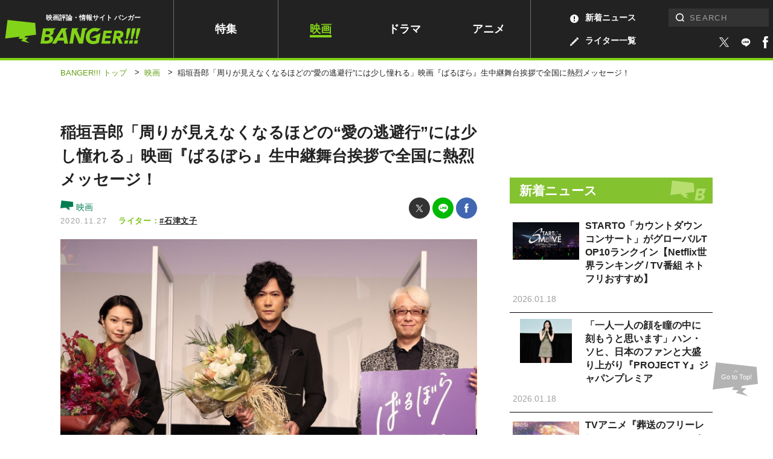

--- FILE ---
content_type: text/html; charset=UTF-8
request_url: https://www.banger.jp/movie/48318/
body_size: 26346
content:
<!DOCTYPE html>
<!--single--><html lang="ja" class="no-js no-svg">

<head prefix="og: http://ogp.me/ns# website: http://ogp.me/ns/article#">
	

		<!-- Google Analytics ga4 全測定 ⇒タグマネージャー経由測定-->


				

		<!-- Geniee Wrapper Head Tag -->
		<script>
			window.gnshbrequest = window.gnshbrequest || {cmd:[]};
			window.gnshbrequest.cmd.push(function(){
				window.gnshbrequest.registerPassback("1539588");
				window.gnshbrequest.registerPassback("1539589");
				window.gnshbrequest.registerPassback("1539590");
				window.gnshbrequest.registerPassback("1539591");
				window.gnshbrequest.registerPassback("1539592");
				window.gnshbrequest.registerPassback("1539594");
				window.gnshbrequest.registerPassback("1539595");
				window.gnshbrequest.registerPassback("1539596");
				window.gnshbrequest.registerPassback("1539597");
				window.gnshbrequest.registerPassback("1539598");
				window.gnshbrequest.registerPassback("1539599");
				window.gnshbrequest.registerPassback("1539600");
				window.gnshbrequest.registerPassback("1539601");
				window.gnshbrequest.registerPassback("1539602");
				window.gnshbrequest.registerPassback("1539607");
				window.gnshbrequest.registerPassback("1539608");
				window.gnshbrequest.registerPassback("1539609");
				window.gnshbrequest.registerPassback("1539610");
				window.gnshbrequest.registerPassback("1539611");
				window.gnshbrequest.registerPassback("1542194");
				window.gnshbrequest.registerPassback("1542195");
				window.gnshbrequest.registerPassback("1542197");
				window.gnshbrequest.registerPassback("1542198");
				window.gnshbrequest.registerPassback("1542199");
				window.gnshbrequest.registerPassback("1542202");
				window.gnshbrequest.registerPassback("1544920");
				window.gnshbrequest.registerPassback("1544921");
				window.gnshbrequest.registerPassback("1544993");
				window.gnshbrequest.registerPassback("1544994");
				window.gnshbrequest.registerPassback("1544995");
				window.gnshbrequest.registerPassback("1544996");
				window.gnshbrequest.registerPassback("1544997");
				window.gnshbrequest.registerPassback("1544998");
				window.gnshbrequest.registerPassback("1546710");
				window.gnshbrequest.registerPassback("1547378");
				window.gnshbrequest.registerPassback("1591976");
				window.gnshbrequest.forceInternalRequest();
			});
		</script>
		<script async src="https://cpt.geniee.jp/hb/v1/217336/957/wrapper.min.js"></script>
		<script async src="https://securepubads.g.doubleclick.net/tag/js/gpt.js"></script>
		<!-- /Geniee Wrapper Head Tag -->



		<!-- microadCompass -->
		<script type="text/javascript">
		var microadCompass = microadCompass || {};
		microadCompass.queue = microadCompass.queue || [];
		</script>
		<script type="text/javascript" charset="UTF-8" src="//j.microad.net/js/compass.js" onload="new microadCompass.AdInitializer().initialize();" async></script>
		<!-- microadCompass -->


		<!-- User Insight PCDF Code Start -->
		<script type="text/javascript">
		var _uic = _uic ||{}; var _uih = _uih ||{};_uih['id'] = 56179;
		_uih['lg_id'] = '';
		_uih['fb_id'] = '';
		_uih['tw_id'] = '';
		_uih['uigr_1'] = ''; _uih['uigr_2'] = ''; _uih['uigr_3'] = ''; _uih['uigr_4'] = ''; _uih['uigr_5'] = '';
		_uih['uigr_6'] = ''; _uih['uigr_7'] = ''; _uih['uigr_8'] = ''; _uih['uigr_9'] = ''; _uih['uigr_10'] = '';
		_uic['uls'] = 1;
		_uic['security_type'] = -1;
		
		/* DO NOT ALTER BELOW THIS LINE */
		(function() {
		var bi = document.createElement('script');bi.type = 'text/javascript'; bi.async = true;
		bi.src = '//cs.nakanohito.jp/b3/bi.js';
		var s = document.getElementsByTagName('script')[0];s.parentNode.insertBefore(bi, s);
		})();
		</script>
		<!-- User Insight PCDF Code End -->
		


		


		
			<link rel="canonical" href="https://www.banger.jp/movie/48318/">
	

	<!-- Google Tag Manager -->
<script>(function(w,d,s,l,i){w[l]=w[l]||[];w[l].push({'gtm.start':
new Date().getTime(),event:'gtm.js'});var f=d.getElementsByTagName(s)[0],
j=d.createElement(s),dl=l!='dataLayer'?'&l='+l:'';j.async=true;j.src=
'https://www.googletagmanager.com/gtm.js?id='+i+dl;f.parentNode.insertBefore(j,f);
})(window,document,'script','dataLayer','GTM-5KMCNDF');</script>
<!-- End Google Tag Manager -->

	<meta charset="UTF-8">
	<meta http-equiv="X-UA-Compatible" content="IE=edge">
		<meta name="viewport" content="initial-scale=1.0">

	<!-- platform -->
	<script src="https://www.banger.jp/wp-content/themes/thema/assets/platform/platform.js"></script>

	<title>稲垣吾郎「周りが見えなくなるほどの“愛の逃避行”には少し憧れる」映画『ばるぼら』生中継舞台挨拶で全国に熱烈メッセージ！ | 映画 | BANGER!!!（バンガー）　映画愛、爆発!!!</title>
<meta name="description" content="世界の映画祭で戴冠！『ばるぼら』待望の日本公開稲垣吾郎と二階堂ふみが、W主演した映画『ばるぼら』の公開記念舞台挨拶に登壇。監督の手塚眞ととも…">


<!-- *** Facebook *** -->
<meta property="fb:app_id" content="774453672996623">

<meta property="og:url" content="https://www.banger.jp/movie/48318/">
<meta property="og:type" content="article">
<meta property="og:title" content="稲垣吾郎「周りが見えなくなるほどの“愛の逃避行”には少し憧れる」映画『ばるぼら』生中継舞台挨拶で全国に熱烈メッセージ！ | BANGER!!!（バンガー）　映画愛、爆発!!!">
<meta property="og:locale" content="ja_JP">
<meta property="og:image" content="https://www.banger.jp/wp-content/uploads/2020/11/Barbara1121_1-2-1440x857.jpg">
<meta property="og:description" content="世界の映画祭で戴冠！『ばるぼら』待望の日本公開稲垣吾郎と二階堂ふみが、W主演した映画『ばるぼら』の公開記念舞台挨拶に登壇。監督の手塚眞ととも…">
<meta property="og:site_name" content="BANGER!!!（バンガー）　映画愛、爆発!!!">

<!-- *** Twitter *** -->
<meta name="twitter:card" content="summary_large_image">
<meta name="twitter:image:src" content="https://www.banger.jp/wp-content/uploads/2020/11/Barbara1121_1-2-900x536.jpg">

<!-- Facebook Pixel Code -->
<script>
  !function(f,b,e,v,n,t,s)
  {if(f.fbq)return;n=f.fbq=function(){n.callMethod?
  n.callMethod.apply(n,arguments):n.queue.push(arguments)};
  if(!f._fbq)f._fbq=n;n.push=n;n.loaded=!0;n.version='2.0';
  n.queue=[];t=b.createElement(e);t.async=!0;
  t.src=v;s=b.getElementsByTagName(e)[0];
  s.parentNode.insertBefore(t,s)}(window, document,'script',
  'https://connect.facebook.net/en_US/fbevents.js');
  fbq('init', '199499191318075');
  fbq('track', 'PageView');
</script>
<noscript><img height="1" width="1" style="display:none"
  src="https://www.facebook.com/tr?id=199499191318075&ev=PageView&noscript=1"
/></noscript>
<!-- End Facebook Pixel Code -->
	<!-- *** CSS *** -->
	<link rel="stylesheet" href="https://www.banger.jp/wp-content/themes/thema/css/style.min.css?20210419">
	<link rel="stylesheet" href="https://www.banger.jp/wp-content/themes/thema/css/client_style.css?20230306">
			<link rel="stylesheet" href="https://www.banger.jp/wp-content/themes/thema/css/vendor/slick.css">	<!-- *** favicon *** -->
	<link rel="apple-touch-icon" sizes="76x76" href="https://www.banger.jp/img/head/apple-touch-icon.png">
	<link rel="icon" type="image/png" sizes="32x32" href="https://www.banger.jp/img/head/icon-32x32.png">
	<link rel="icon" type="image/png" sizes="16x16" href="https://www.banger.jp/img/head/icon-16x16.png">
	<link rel="icon" href="https://www.banger.jp/img/head/favicon.ico">

	<link rel="alternate" type="application/rss+xml" title="BANGER!!!（バンガー）　映画愛、爆発!!! フィード" href="https://www.banger.jp/feed/" />
	<meta name='robots' content='max-image-preview:large' />
	<style>img:is([sizes="auto" i], [sizes^="auto," i]) { contain-intrinsic-size: 3000px 1500px }</style>
	<style id='classic-theme-styles-inline-css' type='text/css'>
/*! This file is auto-generated */
.wp-block-button__link{color:#fff;background-color:#32373c;border-radius:9999px;box-shadow:none;text-decoration:none;padding:calc(.667em + 2px) calc(1.333em + 2px);font-size:1.125em}.wp-block-file__button{background:#32373c;color:#fff;text-decoration:none}
</style>
<style id='global-styles-inline-css' type='text/css'>
:root{--wp--preset--aspect-ratio--square: 1;--wp--preset--aspect-ratio--4-3: 4/3;--wp--preset--aspect-ratio--3-4: 3/4;--wp--preset--aspect-ratio--3-2: 3/2;--wp--preset--aspect-ratio--2-3: 2/3;--wp--preset--aspect-ratio--16-9: 16/9;--wp--preset--aspect-ratio--9-16: 9/16;--wp--preset--color--black: #000000;--wp--preset--color--cyan-bluish-gray: #abb8c3;--wp--preset--color--white: #ffffff;--wp--preset--color--pale-pink: #f78da7;--wp--preset--color--vivid-red: #cf2e2e;--wp--preset--color--luminous-vivid-orange: #ff6900;--wp--preset--color--luminous-vivid-amber: #fcb900;--wp--preset--color--light-green-cyan: #7bdcb5;--wp--preset--color--vivid-green-cyan: #00d084;--wp--preset--color--pale-cyan-blue: #8ed1fc;--wp--preset--color--vivid-cyan-blue: #0693e3;--wp--preset--color--vivid-purple: #9b51e0;--wp--preset--gradient--vivid-cyan-blue-to-vivid-purple: linear-gradient(135deg,rgba(6,147,227,1) 0%,rgb(155,81,224) 100%);--wp--preset--gradient--light-green-cyan-to-vivid-green-cyan: linear-gradient(135deg,rgb(122,220,180) 0%,rgb(0,208,130) 100%);--wp--preset--gradient--luminous-vivid-amber-to-luminous-vivid-orange: linear-gradient(135deg,rgba(252,185,0,1) 0%,rgba(255,105,0,1) 100%);--wp--preset--gradient--luminous-vivid-orange-to-vivid-red: linear-gradient(135deg,rgba(255,105,0,1) 0%,rgb(207,46,46) 100%);--wp--preset--gradient--very-light-gray-to-cyan-bluish-gray: linear-gradient(135deg,rgb(238,238,238) 0%,rgb(169,184,195) 100%);--wp--preset--gradient--cool-to-warm-spectrum: linear-gradient(135deg,rgb(74,234,220) 0%,rgb(151,120,209) 20%,rgb(207,42,186) 40%,rgb(238,44,130) 60%,rgb(251,105,98) 80%,rgb(254,248,76) 100%);--wp--preset--gradient--blush-light-purple: linear-gradient(135deg,rgb(255,206,236) 0%,rgb(152,150,240) 100%);--wp--preset--gradient--blush-bordeaux: linear-gradient(135deg,rgb(254,205,165) 0%,rgb(254,45,45) 50%,rgb(107,0,62) 100%);--wp--preset--gradient--luminous-dusk: linear-gradient(135deg,rgb(255,203,112) 0%,rgb(199,81,192) 50%,rgb(65,88,208) 100%);--wp--preset--gradient--pale-ocean: linear-gradient(135deg,rgb(255,245,203) 0%,rgb(182,227,212) 50%,rgb(51,167,181) 100%);--wp--preset--gradient--electric-grass: linear-gradient(135deg,rgb(202,248,128) 0%,rgb(113,206,126) 100%);--wp--preset--gradient--midnight: linear-gradient(135deg,rgb(2,3,129) 0%,rgb(40,116,252) 100%);--wp--preset--font-size--small: 13px;--wp--preset--font-size--medium: 20px;--wp--preset--font-size--large: 36px;--wp--preset--font-size--x-large: 42px;--wp--preset--spacing--20: 0.44rem;--wp--preset--spacing--30: 0.67rem;--wp--preset--spacing--40: 1rem;--wp--preset--spacing--50: 1.5rem;--wp--preset--spacing--60: 2.25rem;--wp--preset--spacing--70: 3.38rem;--wp--preset--spacing--80: 5.06rem;--wp--preset--shadow--natural: 6px 6px 9px rgba(0, 0, 0, 0.2);--wp--preset--shadow--deep: 12px 12px 50px rgba(0, 0, 0, 0.4);--wp--preset--shadow--sharp: 6px 6px 0px rgba(0, 0, 0, 0.2);--wp--preset--shadow--outlined: 6px 6px 0px -3px rgba(255, 255, 255, 1), 6px 6px rgba(0, 0, 0, 1);--wp--preset--shadow--crisp: 6px 6px 0px rgba(0, 0, 0, 1);}:where(.is-layout-flex){gap: 0.5em;}:where(.is-layout-grid){gap: 0.5em;}body .is-layout-flex{display: flex;}.is-layout-flex{flex-wrap: wrap;align-items: center;}.is-layout-flex > :is(*, div){margin: 0;}body .is-layout-grid{display: grid;}.is-layout-grid > :is(*, div){margin: 0;}:where(.wp-block-columns.is-layout-flex){gap: 2em;}:where(.wp-block-columns.is-layout-grid){gap: 2em;}:where(.wp-block-post-template.is-layout-flex){gap: 1.25em;}:where(.wp-block-post-template.is-layout-grid){gap: 1.25em;}.has-black-color{color: var(--wp--preset--color--black) !important;}.has-cyan-bluish-gray-color{color: var(--wp--preset--color--cyan-bluish-gray) !important;}.has-white-color{color: var(--wp--preset--color--white) !important;}.has-pale-pink-color{color: var(--wp--preset--color--pale-pink) !important;}.has-vivid-red-color{color: var(--wp--preset--color--vivid-red) !important;}.has-luminous-vivid-orange-color{color: var(--wp--preset--color--luminous-vivid-orange) !important;}.has-luminous-vivid-amber-color{color: var(--wp--preset--color--luminous-vivid-amber) !important;}.has-light-green-cyan-color{color: var(--wp--preset--color--light-green-cyan) !important;}.has-vivid-green-cyan-color{color: var(--wp--preset--color--vivid-green-cyan) !important;}.has-pale-cyan-blue-color{color: var(--wp--preset--color--pale-cyan-blue) !important;}.has-vivid-cyan-blue-color{color: var(--wp--preset--color--vivid-cyan-blue) !important;}.has-vivid-purple-color{color: var(--wp--preset--color--vivid-purple) !important;}.has-black-background-color{background-color: var(--wp--preset--color--black) !important;}.has-cyan-bluish-gray-background-color{background-color: var(--wp--preset--color--cyan-bluish-gray) !important;}.has-white-background-color{background-color: var(--wp--preset--color--white) !important;}.has-pale-pink-background-color{background-color: var(--wp--preset--color--pale-pink) !important;}.has-vivid-red-background-color{background-color: var(--wp--preset--color--vivid-red) !important;}.has-luminous-vivid-orange-background-color{background-color: var(--wp--preset--color--luminous-vivid-orange) !important;}.has-luminous-vivid-amber-background-color{background-color: var(--wp--preset--color--luminous-vivid-amber) !important;}.has-light-green-cyan-background-color{background-color: var(--wp--preset--color--light-green-cyan) !important;}.has-vivid-green-cyan-background-color{background-color: var(--wp--preset--color--vivid-green-cyan) !important;}.has-pale-cyan-blue-background-color{background-color: var(--wp--preset--color--pale-cyan-blue) !important;}.has-vivid-cyan-blue-background-color{background-color: var(--wp--preset--color--vivid-cyan-blue) !important;}.has-vivid-purple-background-color{background-color: var(--wp--preset--color--vivid-purple) !important;}.has-black-border-color{border-color: var(--wp--preset--color--black) !important;}.has-cyan-bluish-gray-border-color{border-color: var(--wp--preset--color--cyan-bluish-gray) !important;}.has-white-border-color{border-color: var(--wp--preset--color--white) !important;}.has-pale-pink-border-color{border-color: var(--wp--preset--color--pale-pink) !important;}.has-vivid-red-border-color{border-color: var(--wp--preset--color--vivid-red) !important;}.has-luminous-vivid-orange-border-color{border-color: var(--wp--preset--color--luminous-vivid-orange) !important;}.has-luminous-vivid-amber-border-color{border-color: var(--wp--preset--color--luminous-vivid-amber) !important;}.has-light-green-cyan-border-color{border-color: var(--wp--preset--color--light-green-cyan) !important;}.has-vivid-green-cyan-border-color{border-color: var(--wp--preset--color--vivid-green-cyan) !important;}.has-pale-cyan-blue-border-color{border-color: var(--wp--preset--color--pale-cyan-blue) !important;}.has-vivid-cyan-blue-border-color{border-color: var(--wp--preset--color--vivid-cyan-blue) !important;}.has-vivid-purple-border-color{border-color: var(--wp--preset--color--vivid-purple) !important;}.has-vivid-cyan-blue-to-vivid-purple-gradient-background{background: var(--wp--preset--gradient--vivid-cyan-blue-to-vivid-purple) !important;}.has-light-green-cyan-to-vivid-green-cyan-gradient-background{background: var(--wp--preset--gradient--light-green-cyan-to-vivid-green-cyan) !important;}.has-luminous-vivid-amber-to-luminous-vivid-orange-gradient-background{background: var(--wp--preset--gradient--luminous-vivid-amber-to-luminous-vivid-orange) !important;}.has-luminous-vivid-orange-to-vivid-red-gradient-background{background: var(--wp--preset--gradient--luminous-vivid-orange-to-vivid-red) !important;}.has-very-light-gray-to-cyan-bluish-gray-gradient-background{background: var(--wp--preset--gradient--very-light-gray-to-cyan-bluish-gray) !important;}.has-cool-to-warm-spectrum-gradient-background{background: var(--wp--preset--gradient--cool-to-warm-spectrum) !important;}.has-blush-light-purple-gradient-background{background: var(--wp--preset--gradient--blush-light-purple) !important;}.has-blush-bordeaux-gradient-background{background: var(--wp--preset--gradient--blush-bordeaux) !important;}.has-luminous-dusk-gradient-background{background: var(--wp--preset--gradient--luminous-dusk) !important;}.has-pale-ocean-gradient-background{background: var(--wp--preset--gradient--pale-ocean) !important;}.has-electric-grass-gradient-background{background: var(--wp--preset--gradient--electric-grass) !important;}.has-midnight-gradient-background{background: var(--wp--preset--gradient--midnight) !important;}.has-small-font-size{font-size: var(--wp--preset--font-size--small) !important;}.has-medium-font-size{font-size: var(--wp--preset--font-size--medium) !important;}.has-large-font-size{font-size: var(--wp--preset--font-size--large) !important;}.has-x-large-font-size{font-size: var(--wp--preset--font-size--x-large) !important;}
:where(.wp-block-post-template.is-layout-flex){gap: 1.25em;}:where(.wp-block-post-template.is-layout-grid){gap: 1.25em;}
:where(.wp-block-columns.is-layout-flex){gap: 2em;}:where(.wp-block-columns.is-layout-grid){gap: 2em;}
:root :where(.wp-block-pullquote){font-size: 1.5em;line-height: 1.6;}
</style>
<link rel='stylesheet' id='amazonjs-css' href='https://www.banger.jp/wp-content/plugins/amazonjs/css/amazonjs.css?ver=0.10' type='text/css' media='all' />
<script type="text/javascript" src="https://www.banger.jp/wp-includes/js/jquery/jquery.min.js?ver=3.7.1" id="jquery-core-js"></script>
<script type="text/javascript" src="https://www.banger.jp/wp-includes/js/jquery/jquery-migrate.min.js?ver=3.4.1" id="jquery-migrate-js"></script>
<link rel='shortlink' href='https://www.banger.jp/?p=48318' />
<link rel="alternate" title="oEmbed (JSON)" type="application/json+oembed" href="https://www.banger.jp/wp-json/oembed/1.0/embed?url=https%3A%2F%2Fwww.banger.jp%2Fmovie%2F48318%2F" />
<link rel="alternate" title="oEmbed (XML)" type="text/xml+oembed" href="https://www.banger.jp/wp-json/oembed/1.0/embed?url=https%3A%2F%2Fwww.banger.jp%2Fmovie%2F48318%2F&#038;format=xml" />
<link rel="icon" href="https://www.banger.jp/wp-content/uploads/2021/04/cropped-icon-512x512-1-1-32x32.png" sizes="32x32" />
<link rel="icon" href="https://www.banger.jp/wp-content/uploads/2021/04/cropped-icon-512x512-1-1-192x192.png" sizes="192x192" />
<link rel="apple-touch-icon" href="https://www.banger.jp/wp-content/uploads/2021/04/cropped-icon-512x512-1-1-180x180.png" />
<meta name="msapplication-TileImage" content="https://www.banger.jp/wp-content/uploads/2021/04/cropped-icon-512x512-1-1-270x270.png" />

	<script type="text/javascript" language="javascript">
    var vc_pid = "885784645";
</script><script type="text/javascript" src="//aml.valuecommerce.com/vcdal.js" async></script>

<!-- User Heat Tag -->
<script type="text/javascript">
(function(add, cla){window['UserHeatTag']=cla;window[cla]=window[cla]||function(){(window[cla].q=window[cla].q||[]).push(arguments)},window[cla].l=1*new Date();var ul=document.createElement('script');var tag = document.getElementsByTagName('script')[0];ul.async=1;ul.src=add;tag.parentNode.insertBefore(ul,tag);})('//uh.nakanohito.jp/uhj2/uh.js', '_uhtracker');_uhtracker({id:'uhLjF78gzM'});
</script>
<!-- End User Heat Tag -->


	<!-- 広告　共通ヘッダー -->
	
  <!-- Geniee Interstitial Body Tag -->
  <script src="https://cpt.geniee.jp/hb/v1/217336/957/instbody.min.js"></script>
  <!-- /Geniee Interstitial Body Tag -->




	<!--TwitterRMタグ  -->
	<!-- Twitter conversion tracking base code -->
	<script>
		! function(e, t, n, s, u, a) {
			e.twq || (s = e.twq = function() {
					s.exe ? s.exe.apply(s, arguments) : s.queue.push(arguments);
				}, s.version = '1.1', s.queue = [], u = t.createElement(n), u.async = !0, u.src = 'https://static.ads-twitter.com/uwt.js',
				a = t.getElementsByTagName(n)[0], a.parentNode.insertBefore(u, a))
		}(window, document, 'script');
		twq('config', 'oeh9e');
	</script>
	<!-- End Twitter conversion tracking base code -->

	<!-- YahooRMタグ -->
	<script async src="https://s.yimg.jp/images/listing/tool/cv/ytag.js"></script>
	<script>
		window.yjDataLayer = window.yjDataLayer || [];

		function ytag() {
			yjDataLayer.push(arguments);
		}
		ytag({
			"type": "yjad_retargeting",
			"config": {
				"yahoo_retargeting_id": "XD5WLVZP28",
				"yahoo_retargeting_label": "",
				"yahoo_retargeting_page_type": "",
				"yahoo_retargeting_items": [{
					item_id: '',
					category_id: '',
					price: '',
					quantity: ''
				}]
			}
		});
	</script>

	<!--GoogleRMタグ -->
	<!-- Google tag (gtag.js) -->
	<script async src="https://www.googletagmanager.com/gtag/js?id=AW-11100361057"></script>
	<script>
		window.dataLayer = window.dataLayer || [];

		function gtag() {
			dataLayer.push(arguments);
		}
		gtag('js', new Date());

		gtag('config', 'AW-11100361057');
	</script>

	<!-- TOPICS API -->
	<script>
		// // document.browsingTopics() returns an array of up to three topic objects in random order.
		// const topics = await document.browsingTopics();

		// // The returned array looks like: [{'value': Number, 'taxonomyVersion': String, 'modelVersion': String}]

		// // Get data for an ad creative.
		// const response = await fetch('https://www.banger.jp', {
		// 	method: 'POST',
		// 	headers: {
		// 		'Content-Type': 'application/json',
		// 	},
		// 	body: JSON.stringify(topics)
		// });
		// // Get the JSON from the response.
		// const creative = await response.json();

		// // Display ad.
	</script>


</head>

<body id="page" class="wp-singular movie-template-default single single-movie postid-48318 wp-theme-thema" onload="after_popin();">

	


	<!-- Google Tag Manager (noscript) -->
<noscript><iframe src="https://www.googletagmanager.com/ns.html?id=GTM-5KMCNDF" height="0" width="0" style="display:none;visibility:hidden"></iframe></noscript>
<!-- End Google Tag Manager (noscript) -->
	<!--videoad-->
	



<!--video production server-->	


				<div id="single_page" class="l-container">
							
										<!-- l-loading START -->
																				<!-- l-loading END -->

										<!-- l-toggle START -->
										<!--include START-->
<div class="l-toggleWrap" v-bind:class="{'-show': isShow, '-hidden': !isShow}" v-on:click.prevent="close">
</div>
<div class="l-toggle" v-bind:class="{'-show': isShow}">
  <div class="l-toggle__inner">
    <div class="l-toggle-site">
      <div class="l-toggle-site__logo"><a href="/"><img src="/img/common/logo_black.svg" alt="BANGER!!!（バンガー）"></a><span>映画評論・情報サイト</span></div>
      <div class="l-toggle-site__btn" v-on:click="close()"></div>
    </div>
    <nav class="l-toggle__cat">
      <!-- l-gnav START -->
      <div class="l-gnav">
  <ul class="l-gnav__list">
  <li class="l-gnav__item top"><a href="/">トップ</a></li>
    <li class="l-gnav__item special "><a href="/special">特集</a></li>
    <li class="l-gnav__item movie -current"><a href="/movie">映画</a></li>
    <li class="l-gnav__item drama "><a href="/drama">ドラマ</a></li>
    <li class="l-gnav__item anime "><a href="/anime">アニメ</a></li>
    <li class="l-gnav__item writer "><a href="/writer" class="hoverColor"><img src="/img/icon/archive_writer_white.svg" width="14" height="14">ライター一覧</a></li>
    <li class="l-gnav__item news "><a href="/news" class="hoverColor"><img src="/img/icon/archive_news_white.svg" width="14" height="14">新着ニュース</a></li>
    <li class="l-gnav__item about "><a href="/about">BANGER<span>!!!</span>とは</a></li>

  </ul>
</div>      <!-- l-gnav END -->
    </nav>
    <div class="l-toggle-sns">
      <span class="l-toggle-sns__title">FOLLOW US</span>
      <a href="https://twitter.com/intent/follow?screen_name=BANGER_JP" target="_blank"><img src="/img/icon/sns_twitter.svg" width="100%" height="100%" alt="twitter" class="-twitter"></a>
      <a href="https://liff.line.me/1645278921-kWRPP32q/?accountId=358otujn" target="_blank">
          <span class="icon line_icon"><img src="/img/style/line2.svg" width="100%" height="100%" alt="line"></span>
        </a>
      <a href="https://www.facebook.com/BANGER.JP/" target="_blank"><img src="/img/icon/sns_facebook.svg" width="100%" height="100%" alt="facebook" class="-facebook"></a>
    </div>
  </div>
</div>
<!--include END-->										<!-- l-toggle END -->

										<!-- l-header START -->
										<header id="header" class="l-header" v-bind:class="{'is-fixed': isFixed, 'is-active': isActive, enableTransition: enableTransition}">
											<div class="l-header__inner PCview">
												<div class="l-header__logo">
													<span>映画評論・情報サイト バンガー</span>
																											<a href="/"><img src="/img/common/logo_green.svg" alt="BANGER!!!（バンガー）"></a>
																									</div>
												<!-- l-gnav START -->
												<div class="l-gnav">
  <ul class="l-gnav__list">
  <li class="l-gnav__item top"><a href="/">トップ</a></li>
    <li class="l-gnav__item special "><a href="/special">特集</a></li>
    <li class="l-gnav__item movie -current"><a href="/movie">映画</a></li>
    <li class="l-gnav__item drama "><a href="/drama">ドラマ</a></li>
    <li class="l-gnav__item anime "><a href="/anime">アニメ</a></li>
    <li class="l-gnav__item writer "><a href="/writer" class="hoverColor"><img src="/img/icon/archive_writer_white.svg" width="14" height="14">ライター一覧</a></li>
    <li class="l-gnav__item news "><a href="/news" class="hoverColor"><img src="/img/icon/archive_news_white.svg" width="14" height="14">新着ニュース</a></li>
    <li class="l-gnav__item about "><a href="/about">BANGER<span>!!!</span>とは</a></li>

  </ul>
</div>												<!-- l-gnav END -->

												<div class="l-header__right">

													<div class="l-search">
														<!-- l-search START -->
														<form role="search" method="get" id="searchform" class="searchform" action="https://www.banger.jp/" autocomplete="off">
<div class="searchform__wrap">
<label class="screen-reader-text" for="s">検索:</label><input type="text" value="" name="s" id="s" placeholder="SEARCH" pattern="[^\x22\x27\x2F\x3C\x3E\x5C]*"><input type="submit" id="searchsubmit" class="l-search-btn__submit" value="検索">
</div>
</form>														<!-- l-search END -->
													</div>

													<div class="l-header__sns">
														<a href="https://twitter.com/intent/follow?screen_name=BANGER_JP" target="_blank" class="hoverColor">
															<span class="icon -twitter"><img src="/img/icon/sns_twitter_white.svg" width="100%" height="100%" alt="twitter"></span>
														</a>
														<a href="https://liff.line.me/1645278921-kWRPP32q/?accountId=358otujn" target="_blank" class="hoverColor">
															<span class="icon line_icon"><img src="/img/style/line.svg" width="100%" height="100%" alt="facebook"></span>
														</a>
														<a href="https://www.facebook.com/BANGER.JP/" target="_blank" class="hoverColor">
															<span class="icon -facebook"><img src="/img/icon/sns_facebook_white.svg" width="100%" height="100%" alt="facebook"></span>
														</a>

													</div>


												</div>
											</div>
											<div class="SPview">
												<!-- l-search START -->
												<div class="l-site -close">
  <div class="l-site__search" v-bind:class="{'-close': !isSearchOpen, '-open': isSearchOpen}" v-on:click.stop="toggleSearch"><img src="/img/icon/search_white.svg" alt="検索フォームを開く"></div>
  <div class="l-site__logo">
          <a href="/"><img src="/img/common/logo_green.svg" alt="BANGER!!!（バンガー）"></a>
    
        <span>映画評論・情報サイト バンガー</span>
    
  </div>
  <div class="l-site__menu"><a href="" v-on:click.prevent="openMenu"><span class="line1"></span><span class="line2"></span><span class="line3"></span></a></div>
  <div class="l-site__sns">
    <a href="https://twitter.com/intent/follow?screen_name=BANGER_JP" target="_blank">
      <span class="icon -twitter"><img src="/img/icon/sns_twitter_white.svg" width="100%" height="100%" alt="twitter"></span>
    </a>
    <a href="https://liff.line.me/1645278921-kWRPP32q/?accountId=358otujn" target="_blank" class="hoverColor">
      <span class="icon line_icon"><img src="/img/style/line.svg" width="100%" height="100%" alt="facebook"></span>
    </a>
    <a href="https://www.facebook.com/BANGER.JP/" target="_blank">
      <span class="icon -facebook"><img src="/img/icon/sns_facebook_white.svg" width="100%" height="100%" alt="facebook"></span>
    </a>

  </div>
</div>												<!-- l-search END -->
											</div>
											<div v-bind:class="{'-close': !isSearchOpen, '-open': isSearchOpen}" class="l-search" id="HeaderSearch">
												<form role="search" method="get" id="searchform" class="searchform" action="https://www.banger.jp/" autocomplete="off">
<div class="searchform__wrap">
<label class="screen-reader-text" for="s">検索:</label><input type="text" value="" name="s" id="s" placeholder="SEARCH" pattern="[^\x22\x27\x2F\x3C\x3E\x5C]*"><input type="submit" id="searchsubmit" class="l-search-btn__submit" value="検索">
</div>
</form>											</div>
										</header>

										<!-- l-header END -->
										
  <div id="breaccrumb">
    <div class="c-bread">
      <ul class="c-bread__list" itemscope itemtype="http://schema.org/BreadcrumbList">
        <li id="banger_top" class="c-bread__item" itemprop="item" itemprop="itemListElement" itemscope itemtype="http://schema.org/ListItem">
          <a href="https://www.banger.jp" title="BANGER!!!トップへ移動"><span itemprop="name">BANGER!!! トップ</span></a>
          <meta itemprop="position" content="1" />
        </li>
            <span class="sep">&gt;</span>

                      <!--記事-->
            <li id="genre" class="c-bread__item -current" itemprop="itemListElement" itemscope itemtype="http://schema.org/ListItem">
              <a itemprop="item" href="/movie/" title="映画へ移動">
                <span itemprop="name">映画</span>
              </a>
              <meta itemprop="position" content="2" />
            </li>
            <span class="sep">&gt;</span>
            <li id="article" class="c-bread__item -current" itemprop="itemListElement" itemscope itemtype="http://schema.org/ListItem">
              <strong><span itemprop="name">稲垣吾郎「周りが見えなくなるほどの“愛の逃避行”には少し憧れる」映画『ばるぼら』生中継舞台挨拶で全国に熱烈メッセージ！</span></strong>
              <meta itemprop="position" content="3" />
            </li>



          
      </ul>
    </div>
  </div>


										<div class="l-contents">







				<div class="l-contents__inner">
			
			<main class="l-main">
				

<!-- content-standard -->
<section id="content_standard" class="p-single -cat-movie">

  <div class="p-single-head">
    <div class="p-single-head__body">
      <h1 class="p-single-head__title">稲垣吾郎「周りが見えなくなるほどの“愛の逃避行”には少し憧れる」映画『ばるぼら』生中継舞台挨拶で全国に熱烈メッセージ！</h1>
      <div class="p-single-head__wrap">
        <div class="p-single-head__meta">

          <div class="category_wrapper category_movie">
            <a href="/movie">
              <svg width="22" height="16" viewBox="0 0 22 16" fill="none" xmlns="http://www.w3.org/2000/svg">
                <path d="M21.4 10.193L20.79 2.12L1.626 0L0 12.836L10.019 11.616L9.177 12.981L12.226 13.213L11.006 14.462L16.9 16L14.054 13.967L15.942 12.167L13.328 12.051L14.028 11.122L21.4 10.193Z" />
              </svg>
              映画            </a>
          </div>
          <time class="p-single-head__date">2020.11.27</time>
        </div>
        <div class="p-single-share">
          <ul class="p-single-share__list">

            <li class="p-single-share__item -twitter">
              <a id="topTwitter" href="https://twitter.com/intent/tweet?url==https%3A%2F%2Fwww.banger.jp%2Fmovie%2F48318%2F&text=%E7%A8%B2%E5%9E%A3%E5%90%BE%E9%83%8E%E3%80%8C%E5%91%A8%E3%82%8A%E3%81%8C%E8%A6%8B%E3%81%88%E3%81%AA%E3%81%8F%E3%81%AA%E3%82%8B%E3%81%BB%E3%81%A9%E3%81%AE%E2%80%9C%E6%84%9B%E3%81%AE%E9%80%83%E9%81%BF%E8%A1%8C%E2%80%9D%E3%81%AB%E3%81%AF%E5%B0%91%E3%81%97%E6%86%A7%E3%82%8C%E3%82%8B%E3%80%8D%E6%98%A0%E7%94%BB%E3%80%8E%E3%81%B0%E3%82%8B%E3%81%BC%E3%82%89%E3%80%8F%E7%94%9F%E4%B8%AD%E7%B6%99%E8%88%9E%E5%8F%B0%E6%8C%A8%E6%8B%B6%E3%81%A7%E5%85%A8%E5%9B%BD%E3%81%AB%E7%86%B1%E7%83%88%E3%83%A1%E3%83%83%E3%82%BB%E3%83%BC%E3%82%B8%EF%BC%81+%7C+BANGER%21%21%21%0a&hashtags=BANGER" onclick="ga('send', 'event', 'sns', 'click', 'twitter_top', 1); window.open(this.href, 'TWwindow', 'width=650, height=450, menubar=no, toolbar=no, scrollbars=yes'); return false;"><img src="/img/icon/sns_twitter_white.svg" alt="Twitter"></a>
            </li>
            <li class="p-single-share__item -line">
              <a id="topLine" href="http://line.me/R/msg/text/?稲垣吾郎「周りが見えなくなるほどの“愛の逃避行”には少し憧れる」映画『ばるぼら』生中継舞台挨拶で全国に熱烈メッセージ！%20|%20BANGER%21%21%21%0ahttps%3A%2F%2Fwww.banger.jp%2Fmovie%2F48318%2F" onclick="ga('send', 'event', 'sns', 'click', 'line_top', 1); window.open(this.href, 'FBwindow', 'width=650, height=450, menubar=no, toolbar=no, scrollbars=yes'); return false;"><img src="/img/icon/sns_line_white.svg" alt="LINE"></a>
            </li>
            <li class="p-single-share__item -facebook">
              <a id="topFacebook" href="https://www.facebook.com/share.php?u=https%3A%2F%2Fwww.banger.jp%2Fmovie%2F48318%2F" onclick="ga('send', 'event', 'sns', 'click', 'facebook_top', 1); window.open(this.href, 'FBwindow', 'width=650, height=450, menubar=no, toolbar=no, scrollbars=yes'); return false;"><img src="/img/icon/sns_facebook_white.svg" alt="Facebook"></a>
            </li>
          </ul>
        </div>
                  <div class="p-single-author">ライター：<a href="https://www.banger.jp/writer/7502/" class="hash_tag">#石津文子</a></div>
              </div>











      <div class="p-single-head__kv">
        <figure>
          <img src="[data-uri]" alt="稲垣吾郎「周りが見えなくなるほどの“愛の逃避行”には少し憧れる」映画『ばるぼら』生中継舞台挨拶で全国に熱烈メッセージ！" data-encode-src="aHR0cHM6Ly93d3cuYmFuZ2VyLmpwL3dwLWNvbnRlbnQvdXBsb2Fkcy8yMDIwLzExL0JhcmJhcmExMTIxXzEtMi0xNDQweDg1Ny5qcGc=">
          <figcaption>『ばるぼら』舞台挨拶　左：二階堂ふみ、中央：稲垣吾郎、右：手塚眞</figcaption>        </figure>
      </div>









    </div>
          


      



              
        <div id="gallery_wrapper" class="order3">
                      
            <div id="gallery__1" class="gallery">
              <div class="image_wrapper">
                <a id="__0>" class="attachment_image" href="/?attachment_id=48365&post=48318&number=1">
                  <img src="https://www.banger.jp/wp-content/uploads/2020/11/Barbara1121_1-2-300x179.jpg">
                </a>
              </div>
            </div><!--gallery-->
          


                      

            <div id="gallery__1" class="gallery">
              <div class="image_wrapper">
                <a id="__1" class="attachment_image" href="/?attachment_id=48320&post=48318&number=1">
                  <img src="https://www.banger.jp/wp-content/uploads/2020/11/barbara_Making1-300x200.jpg">
                </a>
              </div>

            </div><!--gallery-->

                      

            <div id="gallery__2" class="gallery">
              <div class="image_wrapper">
                <a id="__2" class="attachment_image" href="/?attachment_id=48382&post=48318&number=2">
                  <img src="https://www.banger.jp/wp-content/uploads/2020/11/image0-300x200.jpeg">
                </a>
              </div>

            </div><!--gallery-->

                      

            <div id="gallery__3" class="gallery">
              <div class="image_wrapper">
                <a id="__3" class="attachment_image" href="/?attachment_id=45856&post=48318&number=3">
                  <img src="https://www.banger.jp/wp-content/uploads/2020/10/373a20f5ad2a7e50090333ebe9bc7bf2-300x200.jpg">
                </a>
              </div>

            </div><!--gallery-->

                      

            <div id="gallery__4" class="gallery">
              <div class="image_wrapper">
                <a id="__4" class="attachment_image" href="/?attachment_id=45861&post=48318&number=4">
                  <img src="https://www.banger.jp/wp-content/uploads/2020/10/6ca22603ea3437e89245360ba3733cb6-300x200.jpg">
                </a>
              </div>

            </div><!--gallery-->

                      

            <div id="gallery__5" class="gallery">
              <div class="image_wrapper">
                <a id="__5" class="attachment_image" href="/?attachment_id=48381&post=48318&number=5">
                  <img src="https://www.banger.jp/wp-content/uploads/2020/11/image1-300x200.jpeg">
                </a>
              </div>

            </div><!--gallery-->

                      

            <div id="gallery__6" class="gallery">
              <div class="image_wrapper">
                <a id="__6" class="attachment_image" href="/?attachment_id=48319&post=48318&number=6">
                  <img src="https://www.banger.jp/wp-content/uploads/2020/11/barbara_Making2-300x200.jpg">
                </a>
              </div>

            </div><!--gallery-->

                      

            <div id="gallery__7" class="gallery">
              <div class="image_wrapper">
                <a id="__7" class="attachment_image" href="/?attachment_id=48305&post=48318&number=7">
                  <img src="https://www.banger.jp/wp-content/uploads/2020/11/a50d702530d3e6d285ef3fe365e54ce4-200x300.jpg">
                </a>
              </div>

            </div><!--gallery-->

                      

            <div id="gallery__8" class="gallery">
              <div class="image_wrapper">
                <a id="__8" class="attachment_image" href="/?attachment_id=45855&post=48318&number=8">
                  <img src="https://www.banger.jp/wp-content/uploads/2020/10/2b8bde3e397b0c768f7bf2a85ef6c2d7-300x200.jpg">
                </a>
              </div>

            </div><!--gallery-->

                      

            <div id="gallery__9" class="gallery">
              <div class="image_wrapper">
                <a id="__9" class="attachment_image" href="/?attachment_id=48306&post=48318&number=9">
                  <img src="https://www.banger.jp/wp-content/uploads/2020/11/d5d11da9936c591a0b852fbce750e9cf-200x300.jpg">
                </a>
              </div>

            </div><!--gallery-->

                      

            <div id="gallery__10" class="gallery">
              <div class="image_wrapper">
                <a id="__10" class="attachment_image" href="/?attachment_id=48307&post=48318&number=10">
                  <img src="https://www.banger.jp/wp-content/uploads/2020/11/611323c8761711de83608347edeb5a5e-200x300.jpg">
                </a>
              </div>

            </div><!--gallery-->

                      

            <div id="gallery__11" class="gallery">
              <div class="image_wrapper">
                <a id="__11" class="attachment_image" href="/?attachment_id=48302&post=48318&number=11">
                  <img src="https://www.banger.jp/wp-content/uploads/2020/11/00763b0352d1fdf0c1d866068fb1e42c-300x200.jpg">
                </a>
              </div>

            </div><!--gallery-->

                      

            <div id="gallery__12" class="gallery">
              <div class="image_wrapper">
                <a id="__12" class="attachment_image" href="/?attachment_id=48297&post=48318&number=12">
                  <img src="https://www.banger.jp/wp-content/uploads/2020/11/a0c32b2c7faa58413a4d72305dc6b694-e1606380920714-300x194.jpeg">
                </a>
              </div>

            </div><!--gallery-->

                      

            <div id="gallery__13" class="gallery">
              <div class="image_wrapper">
                <a id="__13" class="attachment_image" href="/?attachment_id=48304&post=48318&number=13">
                  <img src="https://www.banger.jp/wp-content/uploads/2020/11/077c34d5767e3d5539d32026463f1243-e1606380134409-300x193.jpeg">
                </a>
              </div>

            </div><!--gallery-->

          

          <div id="count" class="text_wrapper pc_center">
            全14枚
          </div>



        </div>

      


















    
















  </div>

    
  <div class="p-single-entry">
    <div class="p-single-entry__body">
      <!--0510--><section class="ad_wrapper in_article" style="max-width:660px; margin:32px 0 0;">

    <div class="geniee_tag_wrapper">


        <div class="layout__1__1 ad_wrapper">
            <!-- 020 1542194_PC通常ページ記事見出し2上_左箇所_レクタングル_300×250 -->
            <div class="co co1 pc_center" style="padding:8px;">
                <!-- Geniee Wrapper Body Tag 1542194 -->
                <div data-cptid="1542194" style="display: block;">
                    <script>
                        window.gnshbrequest.cmd.push(function() {
                            window.gnshbrequest.applyPassback("1542194", "[data-cptid='1542194']");
                        });
                    </script>
                </div>
                <!-- /Geniee Wrapper Body Tag 1542194 -->

            </div>
            <!-- 021 1542195_PC通常ページ記事見出し2上_右箇所_レクタングル_300×250  -->
            <div class="co co2 pc_center" style="padding:8px;">

                <!-- Geniee Wrapper Body Tag 1542195 -->
                <div data-cptid="1542195" style="display: block;">
                    <script>
                        window.gnshbrequest.cmd.push(function() {
                            window.gnshbrequest.applyPassback("1542195", "[data-cptid='1542195']");
                        });
                    </script>
                </div>
                <!-- /Geniee Wrapper Body Tag 1542195 -->

            </div>
        </div>

    </div>
</section><h2>世界の映画祭で戴冠！『ばるぼら』待望の日本公開</h2>
<p>稲垣吾郎と二階堂ふみが、W主演した映画『ばるぼら』の公開記念舞台挨拶に登壇。監督の手塚眞とともに、全国65館の観客へ向けて生中継で熱い思いを語った。</p>
<p>2020年11月21日（土）、東京・千代田区の神楽座で行われた舞台挨拶は「全国の皆さんに会いに行きたかったんですけれども、今日はライブビューイングという形で、楽しいひと時を過ごせたらなと思っています」と稲垣が挨拶したように、新型コロナ対策のため無観客で行われた。司会進行は、東京国際映画祭作品選定ディレクターの矢田部吉彦氏。『ばるぼら』は2019年の東京国際映画祭のコンペティション作品に選出されており、1年間、世界の映画祭をまわり、ようやくの公開となった。</p>
<div id="attachment_48320" style="width: 1450px" class="wp-caption alignnone"><img fetchpriority="high" decoding="async" aria-describedby="caption-attachment-48320" class="size-full wp-image-48320" src="[data-uri]" alt="" width="1440" height="962" data-encode-src="aHR0cHM6Ly93d3cuYmFuZ2VyLmpwL3dwLWNvbnRlbnQvdXBsb2Fkcy8yMDIwLzExL2JhcmJhcmFfTWFraW5nMS5qcGc=" data-encode-srcset="[base64]" data-encode-sizes="KG1heC13aWR0aDogMTQ0MHB4KSAxMDB2dywgMTQ0MHB4" /><p id="caption-attachment-48320" class="wp-caption-text">『ばるぼら』© 2019「ばるぼら」製作委員会</p></div>
<p>原作は、監督の父である手塚治虫が1973年から1974年にかけて「ビッグコミック」（小学館）で連載した大人向け漫画。耽美派の人気作家、美倉洋介（稲垣）が、自堕落な少女ばるぼら（二階堂）と出会ったことで、愛と芸術と狂気の迷宮にはまりこんでいくというストーリー。撮影監督に香港を拠点にするクリストファー・ドイルを迎え、美意識が全編に漲るこの作品について、稲垣たちが饒舌に語ってくれた。NHKの朝ドラ「エール」（2020年）の撮影を終えた二階堂ふみは髪をバッサリ切って登場し、小悪魔“ばるぼら“とはまったく違う爽やかな印象だ。</p>
<div id="attachment_48382" style="width: 1450px" class="wp-caption alignnone"><img decoding="async" aria-describedby="caption-attachment-48382" class="size-full wp-image-48382" src="[data-uri]" alt="" width="1440" height="960" data-encode-src="aHR0cHM6Ly93d3cuYmFuZ2VyLmpwL3dwLWNvbnRlbnQvdXBsb2Fkcy8yMDIwLzExL2ltYWdlMC5qcGVn" data-encode-srcset="[base64]" data-encode-sizes="KG1heC13aWR0aDogMTQ0MHB4KSAxMDB2dywgMTQ0MHB4" /><p id="caption-attachment-48382" class="wp-caption-text">『ばるぼら』舞台挨拶　左：二階堂ふみ、中央：稲垣吾郎、右：手塚眞</p></div>
<h3>「お二人がいなかったら、この映画は出来上がっていなかったかもしれない」</h3>
<p><strong>―稲垣さん、二階堂さんとは初共演ということですが、共演されていかがでしょうか？　</strong></p>
<p><span style="color: #177bc1">稲垣吾郎</span>（以下、稲垣）：嬉しかったですね。二階堂さんのデビュー作から映画をずっと観させて頂いていて、「なんだこの女優さんは、すごい！」と思っていたので、いつかご一緒させていただきたいなと、ずっと思っていました。“ばるぼら”という役を演じるのは難しかったと思うんですけれど、二階堂さんが本当にもう“ばるぼら”としてそのまま存在していてくれたおかげで、僕も演じることができました。美倉洋介にとって彼の才能がさらに開花していくのは、“ばるぼら”との出会い、“ばるぼら”がミューズだったわけですけれども、最後まで僕が役をまっとうすることができたのは、二階堂さんのおかげです。この作品において、僕にとって、二階堂さんはミューズです。本当にありがとうございました。</p>
<div id="attachment_45856" style="width: 1450px" class="wp-caption alignnone"><img decoding="async" aria-describedby="caption-attachment-45856" class="size-full wp-image-45856" src="[data-uri]" alt="" width="1440" height="960" data-encode-src="aHR0cHM6Ly93d3cuYmFuZ2VyLmpwL3dwLWNvbnRlbnQvdXBsb2Fkcy8yMDIwLzEwLzM3M2EyMGY1YWQyYTdlNTAwOTAzMzNlYmU5YmM3YmYyLmpwZw==" data-encode-srcset="[base64]" data-encode-sizes="KG1heC13aWR0aDogMTQ0MHB4KSAxMDB2dywgMTQ0MHB4" /><p id="caption-attachment-45856" class="wp-caption-text">『ばるぼら』© 2019「ばるぼら」製作委員会</p></div>
<p><span style="color: #c11783">二階堂ふみ</span>（以下、二階堂）：（稲垣さんは）私が物心ついたときから、やはりモンスターと言いますか、トップで活躍されている方。でも、そういった面も含めて、稲垣さんの持っていらっしゃる聡明さであったり、すごく博学な部分であったりとかが、このキャラクターにとって魅力的になるだろうなっていうのは、現場に入る前からすごく感じておりました。実際に現場で学ばせていただくことが本当に数多くあって、とても貴重な経験をさせていただけたなと、本当に感謝の気持ちでいっぱいです。</p>
<p><span style="color: #c18317">手塚眞</span>（以下、手塚）：これから皆さん（映画を）ご覧になるんですが、内容的には非常に難しい場面も結構ございまして、ところがこの二人とも非常にプロフェッショナルで、全く躊躇なく様々な場面をこなしていただき、監督としてはもう感謝の気持ちしかありません。そして先ほど稲垣さんがおっしゃっていたように、二階堂さんの存在自体がこの映画のミューズとして現場に存在していてくれたなと思います。お二人がいなかったら、この映画は出来上がっていなかったかもしれない。本当に二人には感謝しています。</p>
<div id="attachment_45861" style="width: 1070px" class="wp-caption alignnone"><img loading="lazy" decoding="async" aria-describedby="caption-attachment-45861" class="size-full wp-image-45861" src="[data-uri]" alt="" width="1060" height="708" data-encode-src="aHR0cHM6Ly93d3cuYmFuZ2VyLmpwL3dwLWNvbnRlbnQvdXBsb2Fkcy8yMDIwLzEwLzZjYTIyNjAzZWEzNDM3ZTg5MjQ1MzYwYmEzNzMzY2I2LmpwZw==" data-encode-srcset="[base64]" data-encode-sizes="YXV0bywgKG1heC13aWR0aDogMTA2MHB4KSAxMDB2dywgMTA2MHB4" /><p id="caption-attachment-45861" class="wp-caption-text">『ばるぼら』© 2019「ばるぼら」製作委員会</p></div>
<h3>「言語が違えど作っているものはひとつ。色々な背景を持った方々が集結して、同じ方向を目指してひとつの作品を作った」</h3>
<p><strong>―非常に国際色が豊かな撮影現場で、イギリスなど海外からのスタッフも多かったそうですが、海外のスタッフとの共同作業はいかがでしたか？　</strong></p>
<p><span style="color: #177bc1">稲垣</span>：楽しかったですね、初めての体験だったので。クリストファー・ドイルさんは僕も大ファンで、好きな作品がいっぱいありますし、手塚監督の『白痴』（1999年）も大好きで、20代の頃からいつかご一緒させていただきたいなと思っていて、その夢も叶ったので、もう夢のような現場でした。</p>
<div id="attachment_48381" style="width: 1450px" class="wp-caption alignnone"><img loading="lazy" decoding="async" aria-describedby="caption-attachment-48381" class="size-full wp-image-48381" src="[data-uri]" alt="" width="1440" height="961" data-encode-src="aHR0cHM6Ly93d3cuYmFuZ2VyLmpwL3dwLWNvbnRlbnQvdXBsb2Fkcy8yMDIwLzExL2ltYWdlMS5qcGVn" data-encode-srcset="[base64]" data-encode-sizes="YXV0bywgKG1heC13aWR0aDogMTQ0MHB4KSAxMDB2dywgMTQ0MHB4" /><p id="caption-attachment-48381" class="wp-caption-text">『ばるぼら』舞台挨拶　左：二階堂ふみ、中央：稲垣吾郎、右：手塚眞</p></div>
<p><span style="color: #c18317">手塚</span>：ドイルさんは英語と中国語をお使いになります。日本のスタッフとは英語で、ご自分が連れて来たスタッフとは中国語なんですよ。だから、英語、中国語、日本語が飛び交う現場でしたね。時々、ドイルさんから英語でも演出されたんじゃないですか？</p>
<p><span style="color: #177bc1">稲垣</span>：でもドイルさん、けっこう日本語で話しかけてくれて。日本がすごい好きって感じで。とても気さくな方で、現場のムードを作ってくださいました。あとドイルさんは本番のカットがかかったあと、良い時と悪い時がすごく分かりやすいので、彼が喜んでくれると、監督もそうですけども僕らも手応えがありました。</p>
<p><span style="color: #c18317">手塚</span>：そうですね。ドイルさんは3人目の主役っていうような感じがします（笑）。</p>
<div id="attachment_48319" style="width: 1450px" class="wp-caption alignnone"><img loading="lazy" decoding="async" aria-describedby="caption-attachment-48319" class="size-full wp-image-48319" src="[data-uri]" alt="" width="1440" height="960" data-encode-src="aHR0cHM6Ly93d3cuYmFuZ2VyLmpwL3dwLWNvbnRlbnQvdXBsb2Fkcy8yMDIwLzExL2JhcmJhcmFfTWFraW5nMi5qcGc=" data-encode-srcset="[base64]" data-encode-sizes="YXV0bywgKG1heC13aWR0aDogMTQ0MHB4KSAxMDB2dywgMTQ0MHB4" /><p id="caption-attachment-48319" class="wp-caption-text">『ばるぼら』© 2019「ばるぼら」製作委員会</p></div>
<p><span style="color: #177bc1">稲垣</span>：僕にとっても撮影現場で夢のような時間を過ごすことができて、嬉しかったです。作品自体も非現実的なものなので、あれは現実の出来事だったのかなって不思議に思えるような。“ばるぼら”の影響もありますし。</p>
<p><span style="color: #c11783">二階堂</span>：言語が違えど作っているものはひとつで、同じ方向を目指して色々な背景を持った方々が集結してひとつの作品を作っているのが本当に素晴らしいですし、芸術のあるべき姿みたいなものを学ばせていただいたなと感じておりました。</p>
<div id="attachment_48305" style="width: 978px" class="wp-caption alignnone"><img loading="lazy" decoding="async" aria-describedby="caption-attachment-48305" class="wp-image-48305 size-full" src="[data-uri]" alt="" width="968" height="1452" data-encode-src="aHR0cHM6Ly93d3cuYmFuZ2VyLmpwL3dwLWNvbnRlbnQvdXBsb2Fkcy8yMDIwLzExL2E1MGQ3MDI1MzBkM2U2ZDI4NWVmM2ZlMzY1ZTU0Y2U0LmpwZw==" data-encode-srcset="[base64]" data-encode-sizes="YXV0bywgKG1heC13aWR0aDogOTY4cHgpIDEwMHZ3LCA5NjhweA==" /><p id="caption-attachment-48305" class="wp-caption-text">『ばるぼら』舞台挨拶　稲垣吾郎</p></div>
<h3>「周りが見えなくなるほどの“愛の逃避行”には少し、憧れたりはします」</h3>
<p><strong>―稲垣さんにお伺いします。美倉洋介との共通点として、社会的に知名度のある男性という点がありますが、もし稲垣さんが現在のように有名でなければ、何かしたいことはありますか？</strong></p>
<p><span style="color: #177bc1">稲垣</span>：この答えが見出しになりそうですね。これまで真面目な話ししてるのに、映画のイメージを壊さないようにしないと。わかってるんです、長年の経験から（笑）。海外に行って自分のことを誰も知らない街で歩いたりすると、本当に開放的な気持ちになれますよね。あと、これまでだとマスクをして帽子をかぶって歩いてると、「誰だ、芸能人だろう？」って見られていたんですけど、今はコロナの影響もあって、皆さんがマスクされるので普通の格好になって。なので、不謹慎かもしれませんけど、今まで行けなかったお店に行けたりとか、そういうことはあります。質問の答えになっていないかもしれませんけど（笑）。</p>
<div id="attachment_45855" style="width: 1070px" class="wp-caption alignnone"><img loading="lazy" decoding="async" aria-describedby="caption-attachment-45855" class="size-full wp-image-45855" src="[data-uri]" alt="" width="1060" height="708" data-encode-src="aHR0cHM6Ly93d3cuYmFuZ2VyLmpwL3dwLWNvbnRlbnQvdXBsb2Fkcy8yMDIwLzEwLzJiOGJkZTNlMzk3YjBjNzY4ZjdiZjJhODVlZjZjMmQ3LmpwZw==" data-encode-srcset="[base64]" data-encode-sizes="YXV0bywgKG1heC13aWR0aDogMTA2MHB4KSAxMDB2dywgMTA2MHB4" /><p id="caption-attachment-45855" class="wp-caption-text">『ばるぼら』© 2019「ばるぼら」製作委員会</p></div>
<p><strong>―美倉というキャラクターと自分の共通点や、違うなと思うところはありますか？</strong></p>
<p><span style="color: #177bc1">稲垣</span>：原作のイメージだと、精神的にも肉体的にもちょっとマッチョな、もっと男らしい印象が強かったんですけれども、今のこの時代でこの作品をやるとしたら、そこまで男性的なものはあまり出しすぎないほうが、作品全体としてよく見えるかなとは思いました。あと、美倉洋介の愛に溺れていく感じ、そこまで振り切ることってなかなかできないじゃないですか。もう周りが見えなくなってしまって、二人で愛の逃避行をしていくのは、少し憧れたりはします。実際の僕の方がもっと冷静かもしれないですが。これからどうなるかは分かりませんけども（笑）。</p>
<p><strong>―二階堂さんにお伺いします。“ばるぼら”という少女は、漫画が発売された当時から、実は実在しない芸術のミューズなのではないかと言われていました。二階堂さんが“ばるぼら”を演じるにあたって考えられたことは？</strong></p>
<p><span style="color: #c11783">二階堂</span>：本当に実体のないキャラクターなんだろうなというのは、原作からも、脚本においても感じました。普通の人だったらこうするっていうことが通用しないキャラクターなんだなと。なので、あまり自意識を持たないように、毎回現場で考えすぎないようにしなきゃなと思って演じました。</p>
<div id="attachment_48306" style="width: 978px" class="wp-caption alignnone"><img loading="lazy" decoding="async" aria-describedby="caption-attachment-48306" class="size-full wp-image-48306" src="[data-uri]" alt="" width="968" height="1452" data-encode-src="aHR0cHM6Ly93d3cuYmFuZ2VyLmpwL3dwLWNvbnRlbnQvdXBsb2Fkcy8yMDIwLzExL2Q1ZDExZGE5OTM2YzU5MWEwYjg1MmZiY2U3NTBlOWNmLmpwZw==" data-encode-srcset="[base64]" data-encode-sizes="YXV0bywgKG1heC13aWR0aDogOTY4cHgpIDEwMHZ3LCA5NjhweA==" /><p id="caption-attachment-48306" class="wp-caption-text">『ばるぼら』舞台挨拶　二階堂ふみ</p></div>
<p><strong>―手塚監督はお父上、手塚治虫先生にもしこの映画をお見せしたら、どんな言葉をかけてくださると思いますか？</strong></p>
<p><span style="color: #c18317">手塚</span>：父親は、昔のヨーロッパの映画の雰囲気がすごく好きだったんです。ですから、まず主役の俳優に関しては絶対に美しい人がいいと思っていると思います。このお二人でしたら完璧ですし、父も太鼓判を押すと思います。</p>
<p>もちろん内容については、本人が見たら色々と突っ込んでくると思いますけども、今週、イタリアのファンタ・フェスティバルという国際映画祭で、最優秀作品賞を頂きました。おそらくそのことを僕以上に喜んだのは、父だと思います。自分の原作の映画作品が世界に認められたというところでは、親子共々飛び上がって喜びたい気持ちでございます。11月は父の誕生月なんですけども、そういう記念の時に父親にその賞をプレゼントすることができて良かったと思っております。</p>
<div id="attachment_48307" style="width: 978px" class="wp-caption alignnone"><img loading="lazy" decoding="async" aria-describedby="caption-attachment-48307" class="size-full wp-image-48307" src="[data-uri]" alt="" width="968" height="1452" data-encode-src="aHR0cHM6Ly93d3cuYmFuZ2VyLmpwL3dwLWNvbnRlbnQvdXBsb2Fkcy8yMDIwLzExLzYxMTMyM2M4NzYxNzExZGU4MzYwODM0N2VkZWI1YTVlLmpwZw==" data-encode-srcset="[base64]" data-encode-sizes="YXV0bywgKG1heC13aWR0aDogOTY4cHgpIDEwMHZ3LCA5NjhweA==" /><p id="caption-attachment-48307" class="wp-caption-text">『ばるぼら』舞台挨拶　手塚眞</p></div>
<h3>「幻想、愛、そして狂気の果てで見えるような美しい景色、芸術を皆さんに堪能して頂ける作品」</h3>
<p><strong>～ここで、香港にいるクリストファー・ドイルからのメッセージがサプライズで紹介された。</strong></p>
<blockquote><p>こんにちは、そしてハロー。クリストファー・ドイルです。現在、香港のホテルで自主隔離中のため、お客様と＜チームばるぼら＞に参加することができずに悲しいです。今の私はそばでからかってくれたり、私の創造意欲を掻き立ててくれるような現地のばるぼらさえもいません。私にとっての『ばるぼら』は、クリエイティブなエネルギーが、いかに喜びやセックスや自分を解放することから生まれるかを語る映画です。私たちは自らが意識する以上に自分を解放する必要があるのです。我々の映画が、皆さんに創作の自由をもたらすことを願っています。監督、俳優を含む全スタッフは、作品をクリエイトする喜びと名誉を、みなさんと共有したいと願っているのです。私たちが楽しんで映画を作ったように、皆さんにも楽しんでもらえたら嬉しいです。</p></blockquote>
<p><span style="color: #177bc1">稲垣</span>：嬉しいですね。わずか3週間の出来事だったんですけれども、でもずっと灯みたいなものが、僕の中で消えないでいて。そういう意識があると、またどこかで再会してご一緒できるんじゃないかなって僕は勝手に思っています。</p>
<p><span style="color: #c11783">二階堂</span>：ドイルさんはとても楽しい方で、本当にいつまでも元気で作品をクリエイトする大先輩として、映画界をこれからも引っ張っていっていただけたらなと思います。</p>
<p><span style="color: #c18317">手塚</span>：嬉しいです。クリスの愛を感じますね。この映画に対して、そして我々スタッフ、出演者全員に対する強い愛を感じます。それは何よりも、彼が映画という創作物をすごく愛してるからなんだろうなと思いました。クリスさん、ありがとうございます。</p>
<div id="attachment_48302" style="width: 1040px" class="wp-caption alignnone"><img loading="lazy" decoding="async" aria-describedby="caption-attachment-48302" class="size-full wp-image-48302" src="[data-uri]" alt="" width="1030" height="687" data-encode-src="aHR0cHM6Ly93d3cuYmFuZ2VyLmpwL3dwLWNvbnRlbnQvdXBsb2Fkcy8yMDIwLzExLzAwNzYzYjAzNTJkMWZkZjBjMWQ4NjYwNjhmYjFlNDJjLmpwZw==" data-encode-srcset="[base64]" data-encode-sizes="YXV0bywgKG1heC13aWR0aDogMTAzMHB4KSAxMDB2dywgMTAzMHB4" /><p id="caption-attachment-48302" class="wp-caption-text">『ばるぼら』舞台挨拶　左：二階堂ふみ、中央：稲垣吾郎、右：手塚眞</p></div>
<p><strong>～さらに主演の二人へ、手塚監督が彼らのイメージに合わせて選んだ花束が贈呈された。稲垣吾郎へはオフホワイト、二階堂ふみには大人っぽい赤のアレンジ。SNSで美しい花の写真をアップすることが多い稲垣は、特に喜んでいた（いつかアップしてくれるのかしら？）。最後に3人からのメッセージで、舞台挨拶は締めくくられた。</strong></p>
<p><span style="color: #177bc1">稲垣</span>：今日は、全国の皆さん、劇場にお越しくださいましてありがとうございました。この『ばるぼら』は2年前に撮影して、そこから世界は激変してしまったんですけれど、こうして無事に公開日を迎えることができて、本当に皆さんのおかげです。本当に嬉しく思っています。この作品は、ひとつの大きな答えが用意された娯楽作品とはちょっと違うところにあるんですけれども、この映画のテーマでもある、幻想、愛、そして狂気の果てで見えるような美しい景色、美しい芸術を皆さんに堪能して頂ける作品に仕上がってると思います。もし気に入っていただけたら、こういった抽象的な作品ですから、観る時の気持ちとか環境によって違った受け止め方、感じ方ができる作品だと思いますので、何度でも観ていただけると嬉しく思っております。本日はどうもありがとうございました。</p>
<div id="attachment_48297" style="width: 712px" class="wp-caption alignnone"><img loading="lazy" decoding="async" aria-describedby="caption-attachment-48297" class="wp-image-48297 size-full" src="[data-uri]" alt="" width="702" height="454" data-encode-src="aHR0cHM6Ly93d3cuYmFuZ2VyLmpwL3dwLWNvbnRlbnQvdXBsb2Fkcy8yMDIwLzExL2EwYzMyYjJjN2ZhYTU4NDEzYTRkNzIzMDVkYzZiNjk0LWUxNjA2MzgwOTIwNzE0LmpwZWc=" data-encode-srcset="[base64]" data-encode-sizes="YXV0bywgKG1heC13aWR0aDogNzAycHgpIDEwMHZ3LCA3MDJweA==" /><p id="caption-attachment-48297" class="wp-caption-text">『ばるぼら』舞台挨拶　稲垣吾郎</p></div>
<p><span style="color: #c11783">二階堂</span>：本日はありがとうございました。稲垣さんもおっしゃっていたように、すごくアート性の高い作品になっていますけれども、そこから、こういうものもあるんだなとか、繋がりがどんどん出来ていく作品だなと感じております。全国に足を運べなかったのが残念だったんですけれども、全国に配信することができて、とても良かったと思っております。また、劇場で堪能していただいて、ぜひお友達や家族と共有していただけたらなと思います。ありがとうございました。</p>
<p><span style="color: #c18317">手塚</span>：この映画はお二人と、それ以外にも素晴らしいキャスト、個性的なスタッフで作りあげた渾身の作品です。ただ映画を作るのは私たちですが、映画を完成させるのは、これをご覧になる皆さんだといつも思っております。今日これから作品をご覧になって頂いて、皆様一人一人の『ばるぼら』を作りあげて帰って頂きたいと思っております。そしてもしお気に召したら、お近くのお知り合いやお友達などにもぜひこの映画を推薦してください。これは本当に皆さん方の気持ちや心によってどのような作品にもなっていくものでございますので、ぜひともお気に召したら、この作品をより素晴らしいものに作り上げていって、育てあげていって頂きたいと思っております。今日は観に来てくださり、本当にありがとうございました。</p>
<div id="attachment_48304" style="width: 966px" class="wp-caption alignnone"><img loading="lazy" decoding="async" aria-describedby="caption-attachment-48304" class="size-full wp-image-48304" src="[data-uri]" alt="" width="956" height="615" data-encode-src="aHR0cHM6Ly93d3cuYmFuZ2VyLmpwL3dwLWNvbnRlbnQvdXBsb2Fkcy8yMDIwLzExLzA3N2MzNGQ1NzY3ZTNkNTUzOWQzMjAyNjQ2M2YxMjQzLWUxNjA2MzgwMTM0NDA5LmpwZWc=" data-encode-srcset="[base64]" data-encode-sizes="YXV0bywgKG1heC13aWR0aDogOTU2cHgpIDEwMHZ3LCA5NTZweA==" /><p id="caption-attachment-48304" class="wp-caption-text">『ばるぼら』舞台挨拶　左：二階堂ふみ、中央：稲垣吾郎、右：手塚眞</p></div>
<p>――『ばるぼら』は、ファンタ・フェスティバルに続き、プエルトリコのUSCA国際ファンタスティック映画祭でも監督賞に輝いた。映画はハマり役である稲垣、二階堂だけでなく、ばるぼらの母役の渡辺えりをはじめ、渋川清彦、石橋静河、美波ら脇を固めるキャストも禁断の世界を盛り上げている。大物作家役で、9月に亡くなった藤木孝も顔を見せている。R15＋の妖艶な大人向けファンタジーは、舞台「ロッキー・ホラー・ショー」などで活躍した怪優、藤木の終幕に捧げるにふさわしい作品と言えるだろう。</p>
<p>取材・文：石津文子</p>
<p>『ばるぼら』は2020年 11月20日（金）よりシネマート新宿、ユーロスペースほか全国公開</p>
<iframe loading="lazy" title="2020年11月20日(金)「ばるぼら」本予告" width="500" height="281" src="https://www.youtube.com/embed/y2vKPj8gxkA?feature=oembed&playsinline=1" frameborder="0" allow="accelerometer; autoplay; clipboard-write; encrypted-media; gyroscope; picture-in-picture; web-share" referrerpolicy="strict-origin-when-cross-origin" allowfullscreen></iframe>
    </div>


      </div>


  


  

      
    <div id="gallery_wrapper">
      <h3 class="style_01"><span>ギャラリー</span></h3>
              
        <div id="gallery__1" class="gallery">
          <div class="image_wrapper">
            <a id="__0>" class="attachment_image" href="/?attachment_id=48365&post=48318&number=1">
              <img src="https://www.banger.jp/wp-content/uploads/2020/11/Barbara1121_1-2-300x179.jpg">
            </a>
          </div>
        </div><!--gallery-->
      


              

        <div id="gallery__1" class="gallery">
          <div class="image_wrapper">
            <a id="__1" class="attachment_image" href="/?attachment_id=48320&post=48318&number=1">
              <img src="https://www.banger.jp/wp-content/uploads/2020/11/barbara_Making1-300x200.jpg">
            </a>
          </div>

        </div><!--gallery-->

              

        <div id="gallery__2" class="gallery">
          <div class="image_wrapper">
            <a id="__2" class="attachment_image" href="/?attachment_id=48382&post=48318&number=2">
              <img src="https://www.banger.jp/wp-content/uploads/2020/11/image0-300x200.jpeg">
            </a>
          </div>

        </div><!--gallery-->

              

        <div id="gallery__3" class="gallery">
          <div class="image_wrapper">
            <a id="__3" class="attachment_image" href="/?attachment_id=45856&post=48318&number=3">
              <img src="https://www.banger.jp/wp-content/uploads/2020/10/373a20f5ad2a7e50090333ebe9bc7bf2-300x200.jpg">
            </a>
          </div>

        </div><!--gallery-->

              

        <div id="gallery__4" class="gallery">
          <div class="image_wrapper">
            <a id="__4" class="attachment_image" href="/?attachment_id=45861&post=48318&number=4">
              <img src="https://www.banger.jp/wp-content/uploads/2020/10/6ca22603ea3437e89245360ba3733cb6-300x200.jpg">
            </a>
          </div>

        </div><!--gallery-->

              

        <div id="gallery__5" class="gallery">
          <div class="image_wrapper">
            <a id="__5" class="attachment_image" href="/?attachment_id=48381&post=48318&number=5">
              <img src="https://www.banger.jp/wp-content/uploads/2020/11/image1-300x200.jpeg">
            </a>
          </div>

        </div><!--gallery-->

              

        <div id="gallery__6" class="gallery">
          <div class="image_wrapper">
            <a id="__6" class="attachment_image" href="/?attachment_id=48319&post=48318&number=6">
              <img src="https://www.banger.jp/wp-content/uploads/2020/11/barbara_Making2-300x200.jpg">
            </a>
          </div>

        </div><!--gallery-->

              

        <div id="gallery__7" class="gallery">
          <div class="image_wrapper">
            <a id="__7" class="attachment_image" href="/?attachment_id=48305&post=48318&number=7">
              <img src="https://www.banger.jp/wp-content/uploads/2020/11/a50d702530d3e6d285ef3fe365e54ce4-200x300.jpg">
            </a>
          </div>

        </div><!--gallery-->

              

        <div id="gallery__8" class="gallery">
          <div class="image_wrapper">
            <a id="__8" class="attachment_image" href="/?attachment_id=45855&post=48318&number=8">
              <img src="https://www.banger.jp/wp-content/uploads/2020/10/2b8bde3e397b0c768f7bf2a85ef6c2d7-300x200.jpg">
            </a>
          </div>

        </div><!--gallery-->

              

        <div id="gallery__9" class="gallery">
          <div class="image_wrapper">
            <a id="__9" class="attachment_image" href="/?attachment_id=48306&post=48318&number=9">
              <img src="https://www.banger.jp/wp-content/uploads/2020/11/d5d11da9936c591a0b852fbce750e9cf-200x300.jpg">
            </a>
          </div>

        </div><!--gallery-->

              

        <div id="gallery__10" class="gallery">
          <div class="image_wrapper">
            <a id="__10" class="attachment_image" href="/?attachment_id=48307&post=48318&number=10">
              <img src="https://www.banger.jp/wp-content/uploads/2020/11/611323c8761711de83608347edeb5a5e-200x300.jpg">
            </a>
          </div>

        </div><!--gallery-->

              

        <div id="gallery__11" class="gallery">
          <div class="image_wrapper">
            <a id="__11" class="attachment_image" href="/?attachment_id=48302&post=48318&number=11">
              <img src="https://www.banger.jp/wp-content/uploads/2020/11/00763b0352d1fdf0c1d866068fb1e42c-300x200.jpg">
            </a>
          </div>

        </div><!--gallery-->

              

        <div id="gallery__12" class="gallery">
          <div class="image_wrapper">
            <a id="__12" class="attachment_image" href="/?attachment_id=48297&post=48318&number=12">
              <img src="https://www.banger.jp/wp-content/uploads/2020/11/a0c32b2c7faa58413a4d72305dc6b694-e1606380920714-300x194.jpeg">
            </a>
          </div>

        </div><!--gallery-->

              

        <div id="gallery__13" class="gallery">
          <div class="image_wrapper">
            <a id="__13" class="attachment_image" href="/?attachment_id=48304&post=48318&number=13">
              <img src="https://www.banger.jp/wp-content/uploads/2020/11/077c34d5767e3d5539d32026463f1243-e1606380134409-300x193.jpeg">
            </a>
          </div>

        </div><!--gallery-->

      

      <div id="count" class="text_wrapper pc_center">
        全14枚
      </div>



    </div>

  














  <div class="p-single-sns">
    <div class="p-single-sns__title">Share On</div>
    <ul class="p-single-sns__list">

      <li class="p-single-sns__item -twitter">
        <a id="btmTwitter" href="https://twitter.com/intent/tweet?url==https%3A%2F%2Fwww.banger.jp%2Fmovie%2F48318%2F&text=%E7%A8%B2%E5%9E%A3%E5%90%BE%E9%83%8E%E3%80%8C%E5%91%A8%E3%82%8A%E3%81%8C%E8%A6%8B%E3%81%88%E3%81%AA%E3%81%8F%E3%81%AA%E3%82%8B%E3%81%BB%E3%81%A9%E3%81%AE%E2%80%9C%E6%84%9B%E3%81%AE%E9%80%83%E9%81%BF%E8%A1%8C%E2%80%9D%E3%81%AB%E3%81%AF%E5%B0%91%E3%81%97%E6%86%A7%E3%82%8C%E3%82%8B%E3%80%8D%E6%98%A0%E7%94%BB%E3%80%8E%E3%81%B0%E3%82%8B%E3%81%BC%E3%82%89%E3%80%8F%E7%94%9F%E4%B8%AD%E7%B6%99%E8%88%9E%E5%8F%B0%E6%8C%A8%E6%8B%B6%E3%81%A7%E5%85%A8%E5%9B%BD%E3%81%AB%E7%86%B1%E7%83%88%E3%83%A1%E3%83%83%E3%82%BB%E3%83%BC%E3%82%B8%EF%BC%81+%7C+BANGER%21%21%21%0a&hashtags=BANGER" onclick="ga('send', 'event', 'sns', 'click', 'twitter_btm', 1); window.open(this.href, 'TWwindow', 'width=650, height=450, menubar=no, toolbar=no, scrollbars=yes'); return false;"><img src="/img/icon/sns_twitter_white.svg" alt="Twitter"></a>
      </li>
      <li class="p-single-sns__item -line">
        <a id="btmLine" href="http://line.me/R/msg/text/?稲垣吾郎「周りが見えなくなるほどの“愛の逃避行”には少し憧れる」映画『ばるぼら』生中継舞台挨拶で全国に熱烈メッセージ！%20|%20BANGER%21%21%21%0ahttps%3A%2F%2Fwww.banger.jp%2Fmovie%2F48318%2F" onclick="ga('send', 'event', 'sns', 'click', 'line_btm', 1); window.open(this.href, 'FBwindow', 'width=650, height=450, menubar=no, toolbar=no, scrollbars=yes'); return false;"><img src="/img/icon/sns_line_white.svg" alt="LINE"></a>
      </li>
      <li class="p-single-sns__item -facebook">
        <a id="btmFacebook" href="https://www.facebook.com/share.php?u=https%3A%2F%2Fwww.banger.jp%2Fmovie%2F48318%2F" onclick="ga('send', 'event', 'sns', 'click', 'facebook_btm', 1); window.open(this.href, 'FBwindow', 'width=650, height=450, menubar=no, toolbar=no, scrollbars=yes'); return false;"><img src="/img/icon/sns_facebook_white.svg" alt="Facebook"></a>
      </li>


    </ul>
  </div>



  <div class="p-single-overview">
              <div class="p-single-overview__wrap">
            <input id="OverviewWrap" type="checkbox">
            <label for="OverviewWrap"></label>
            <div class="p-single-overview__wrapInner">
                              <h2 class="p-single-overview__title">『ばるぼら』</h2>
              
                              <div class="p-single-overview__left">
                                      <p class="p-single-overview__text">芸術家としての悩みを抱えながら、成功し、名声を得、それを失い、破滅していく人気小説家－美倉洋介。アルコールに溺れ、都会の片隅でフーテンとして存在する、謎の少女－ばるぼら。<br />
<br />
ある日、美倉洋介は新宿駅の片隅でホームレスのような酔払った少女ばるぼらに出会い、思わず家に連れて帰る。大酒飲みでだらしないばるぼらに、美倉はなぜか奇妙な魅力を感じて追い出すことができない。彼女を手元に置いておくと不思議と美倉の手は動きだし、新たな小説を創造する意欲がわき起こるのだ。彼女はあたかも、芸術家を守るミューズのようだった。<br />
<br />
その一方、異常性欲に悩まされる美倉は、あらゆる場面で幻想に惑わされていた。ばるぼらは、そんな幻想から美倉を救い出す。魔法にかかったように混乱する美倉。その美倉を翻弄する、ばるぼら。いつしか美倉はばるぼらなくては生きていけないようになっていた。ばるぼらは現実の女なのか、美倉の幻なのか。狂気が生み出す迷宮のような世界に美倉は堕ちてゆくのだった……。</p>
                                  </div>
                            <table class="p-single-overview__data">
                                  <tr>
                    <th>制作年：</th>
                    <td>2019</td>
                  </tr>
                                                  <tr>
                    <th>監督：</th>
                    <td>
                                              <div class="c-tag">
                          <ul class="c-tag__list">
                                                          <li class="c-tag__item"><a href="https://www.banger.jp/tag-people/%e6%89%8b%e5%a1%9a%e7%9c%9e/">手塚眞</a></li>
                                                      </ul>
                        </div>
                                          </td>
                  </tr>
                                                                                  <tr>
                    <th>出演：</th>
                    <td>
                                              <div class="c-tag">
                          <ul class="c-tag__list">
                                                          <li class="c-tag__item"><a href="https://www.banger.jp/tag-people/%e7%a8%b2%e5%9e%a3%e5%90%be%e9%83%8e/">稲垣吾郎</a></li>
                                                          <li class="c-tag__item"><a href="https://www.banger.jp/tag-people/%e4%ba%8c%e9%9a%8e%e5%a0%82%e3%81%b5%e3%81%bf/">二階堂ふみ</a></li>
                                                          <li class="c-tag__item"><a href="https://www.banger.jp/tag-people/%e6%b8%8b%e5%b7%9d%e6%b8%85%e5%bd%a6/">渋川清彦</a></li>
                                                          <li class="c-tag__item"><a href="https://www.banger.jp/tag-people/%e7%9f%b3%e6%a9%8b%e9%9d%99%e6%b2%b3/">石橋静河</a></li>
                                                          <li class="c-tag__item"><a href="https://www.banger.jp/tag-people/%e5%a4%a7%e8%b0%b7%e4%ba%ae%e4%bb%8b/">大谷亮介</a></li>
                                                          <li class="c-tag__item"><a href="https://www.banger.jp/tag-people/%e7%be%8e%e6%b3%a2/">美波</a></li>
                                                          <li class="c-tag__item"><a href="https://www.banger.jp/tag-people/%e7%89%87%e5%b1%b1%e8%90%8c%e7%be%8e/">片山萌美</a></li>
                                                          <li class="c-tag__item"><a href="https://www.banger.jp/tag-people/issay/">ISSAY</a></li>
                                                          <li class="c-tag__item"><a href="https://www.banger.jp/tag-people/%e6%b8%a1%e8%be%ba%e3%81%88%e3%82%8a/">渡辺えり</a></li>
                                                      </ul>
                        </div>
                                          </td>
                  </tr>
                                                              </table>

                                                  <div class="p-single-overview-linkWrap">
                                            <p class="p-single-overview-link__text">2020年 11月20日（金）よりシネマート新宿、ユーロスペースほか全国公開</p>
                      <div class="p-single-overview-link__link"><a href="https://barbara-themovie.com/"  target="_blank" rel="noopener">公式サイト</a>
                      </div>
                                          </div>
                                          </div>
          </div>
              
    

          <div class="c-tag">
        <ul class="c-tag__list">
                        <li class="tag_wrapper"><a class="hash_tag" href="https://www.banger.jp/writer/7502/">#石津文子</a></li>
                                                <li class="tag_wrapper">
                  <a class="hash_tag" href="https://www.banger.jp/tag-genre/%e3%82%b5%e3%82%b9%e3%83%9a%e3%83%b3%e3%82%b9/">
                    #サスペンス                  </a>
                </li>
                              <li class="tag_wrapper">
                  <a class="hash_tag" href="https://www.banger.jp/tag-genre/%e3%83%92%e3%83%a5%e3%83%bc%e3%83%9e%e3%83%b3%e3%83%89%e3%83%a9%e3%83%9e/">
                    #ヒューマンドラマ                  </a>
                </li>
                              <li class="tag_wrapper">
                  <a class="hash_tag" href="https://www.banger.jp/tag-genre/%e6%81%8b%e6%84%9b/">
                    #恋愛                  </a>
                </li>
                            <li class="tag_wrapper"><a class="hash_tag" href="https://www.banger.jp/tag-sub/%e3%82%a4%e3%83%99%e3%83%b3%e3%83%88/">#イベント</a></li>
                        <li class="tag_wrapper"><a class="hash_tag" href="https://www.banger.jp/tag-sub/%e9%82%a6%e7%94%bb/">#邦画</a></li>
                  </ul>
      </div>
    
  </div>

    
  
  


  <!-- l-side START -->

      <div class="c-archive__card__list" style=" margin-top: 30px;">
      <div class="PCview" style="margin:auto;">
        <script type="text/javascript" language="JavaScript">
          yads_ad_ds = '67170_571603';
        </script>
        <script type="text/javascript" language="JavaScript" src="//yads.c.yimg.jp/js/yads.js"></script>
      </div>
      <div class="PCview" style="margin:auto;">
        <script type="text/javascript" language="JavaScript">
          yads_ad_ds = '67170_571604';
        </script>
        <script type="text/javascript" language="JavaScript" src="//yads.c.yimg.jp/js/yads.js"></script>
      </div>
    </div>
  
  <div id="recommend_wrapper">
      <!-- とりもち通常ウィジェット表示箇所に設置 -->
      <div id="torimochi-widget" class="torimochi-widget"></div>
      <div id="torimochi-copyright"></div>
  </div>

  <!-- l-side END -->

</section>


<script async src="//www.instagram.com/embed.js"></script>
<!-- <div id="related_posts" class="l-popup
">
   <div class="l-popup__tab">
     <p class="l-popup__tabTitle">関連記事</p>
     <span class="line"></span>
   </div>
   <div class="l-popup__list">
     <div class="l-popup__item">
       <a class="l-popup__wrap" href="https://www.banger.jp/movie/48318/">
         <h2 class="l-popup__title">稲垣吾郎「周りが見えなくなるほどの“愛の逃避行”には少し憧れる」映画『ばるぼら』…</h2>
         <div class="l-popup__thumb"><span><img width="100%" height="100%" src="https://www.banger.jp/wp-content/uploads/2020/11/Barbara1121_1-2-1440x857.jpg" alt="稲垣吾郎「周りが見えなくなるほどの“愛の逃避行”には少し憧れる」映画『ばるぼら』生中継舞台挨拶で全国に熱烈メッセージ！"></span></div>
       </a>
     </div>
   </div>
</div> -->
<!-- <div class="l-popup
  "> -->
<!-- <div class="l-popup__tab"> -->
<!-- <p class="l-popup__tabTitle">PR</p> -->
<!-- <p class="l-popup__tabTitle">関連記事</p> -->
<!-- <span class="line"></span> -->
<!-- </div> -->
<!-- <div class="l-popup__list"> -->


<!-- </div> -->
<!-- </div> -->
				


			</main>
							<!-- サイドバー　l-side START -->
				<div id="sidebar" class="l-side">


					


					
						<!-- 005　PC 記事 右カラム上レクタングル -->
						

<section id="ad_005" class="p-side-sec ad_wrapper pc_center" style="width:336px;padding:8px;margin:0;">
  <div class="p-side-sec__body">


    <div class="geniee_tag_wrapper">
      <!-- Geniee Wrapper Body Tag 1539592 -->
      <div data-cptid="1539592" style="display: block;">
        <script>
          window.gnshbrequest.cmd.push(function() {
            window.gnshbrequest.applyPassback("1539592", "[data-cptid='1539592']");
          });
        </script>
      </div>
      <!-- /Geniee Wrapper Body Tag 1539592 -->
    </div>

  </div>
</section>						<!-- ランキング -->
						

<!-- とりもちランキングウィジェット表示箇所に設置 -->
<section class="p-side-sec -ranking">
  <div class="p-side-sec__body">
    <div id="torimochi-ranking"></div>
  </div>
</section>						<!-- 006　PC 記事 右カラム下レクタングル -->
						

<section class="p-side-sec ad_wrapper pc_center">
  <div class="p-side-sec__body">

    <div class="geniee_tag_wrapper">
      <!-- Geniee Wrapper Body Tag 1539594 -->
      <div data-cptid="1539594" style="display: block;">
        <script>
          window.gnshbrequest.cmd.push(function() {
            window.gnshbrequest.applyPassback("1539594", "[data-cptid='1539594']");
          });
        </script>
      </div>
      <!-- /Geniee Wrapper Body Tag 1539594 -->
    </div>


  </div>
</section>						<!-- ジャンル -->
						    <!-- genre -->
  <section class="p-side-sec -news">
    <div class="p-side-sec__body">
      <div id="_popIn_ranking_div" class="_popIn_recommend_container UUID_DIV visible">
        <h2 class="style02">新着ニュース</h2>
        <div class="_popIn_recommend_articles">
          <ul class="_popIn_infinite_page">
                          <li><a href="https://www.banger.jp/news/161024/" target="_top" data-position="1" data-ad_position="undefined" class="_popIn_recommend_article _popIn_recommend_article_news _popIn_recommend_has_img visible">
                  <div class="_popIn_recommend_art_img">
                    <div class="_popIn_recommend_art_img_inner" style="background-image: url(https://www.banger.jp/wp-content/uploads/2026/01/STARTO-to-MOVE.jpg);">
                    </div>
                  </div>
                  <div class="_popIn_recommend_art_title notRank">STARTO「カウントダウンコンサート」がグローバルTOP10ランクイン【Netflix世界ランキング / TV番組 ネトフリおすすめ】</div>
                  <div class="_popIn_recommend_art_info">
                    <div class="_popIn_recommend_art_date">2026.01.18 <div class="tag_wrapper"></div>
                    </div>
                  </div>
                </a></li>
                          <li><a href="https://www.banger.jp/news/161096/" target="_top" data-position="1" data-ad_position="undefined" class="_popIn_recommend_article _popIn_recommend_article_news _popIn_recommend_has_img visible">
                  <div class="_popIn_recommend_art_img">
                    <div class="_popIn_recommend_art_img_inner" style="background-image: url(https://www.banger.jp/wp-content/uploads/2026/01/ZZ9_2253.jpeg);">
                    </div>
                  </div>
                  <div class="_popIn_recommend_art_title notRank">「一人一人の顔を瞳の中に刻もうと思います」ハン・ソヒ、日本のファンと大盛り上がり『PROJECT Y』ジャパンプレミア</div>
                  <div class="_popIn_recommend_art_info">
                    <div class="_popIn_recommend_art_date">2026.01.18 <div class="tag_wrapper"></div>
                    </div>
                  </div>
                </a></li>
                          <li><a href="https://www.banger.jp/news/161081/" target="_top" data-position="1" data-ad_position="undefined" class="_popIn_recommend_article _popIn_recommend_article_news _popIn_recommend_has_img visible">
                  <div class="_popIn_recommend_art_img">
                    <div class="_popIn_recommend_art_img_inner" style="background-image: url(https://www.banger.jp/wp-content/uploads/2026/01/0a5cb693c680eabe0d44a229669a94ed.jpg);">
                    </div>
                  </div>
                  <div class="_popIn_recommend_art_title notRank">TVアニメ『葬送のフリーレン』Mrs. GREEN APPLEとmiletによるノンクレジットOP＆ED映像が公開</div>
                  <div class="_popIn_recommend_art_info">
                    <div class="_popIn_recommend_art_date">2026.01.18 <div class="tag_wrapper"></div>
                    </div>
                  </div>
                </a></li>
                          <li><a href="https://www.banger.jp/news/161072/" target="_top" data-position="1" data-ad_position="undefined" class="_popIn_recommend_article _popIn_recommend_article_news _popIn_recommend_has_img visible">
                  <div class="_popIn_recommend_art_img">
                    <div class="_popIn_recommend_art_img_inner" style="background-image: url(https://www.banger.jp/wp-content/uploads/2026/01/e150e9ab7d931fa3162d6b398287e756.jpg);">
                    </div>
                  </div>
                  <div class="_popIn_recommend_art_title notRank">劇場版『メダリスト』制作決定！TVアニメ第2期第1話「選手宣誓」あらすじ＆先行カット公開</div>
                  <div class="_popIn_recommend_art_info">
                    <div class="_popIn_recommend_art_date">2026.01.18 <div class="tag_wrapper"></div>
                    </div>
                  </div>
                </a></li>
                          <li><a href="https://www.banger.jp/news/161091/" target="_top" data-position="1" data-ad_position="undefined" class="_popIn_recommend_article _popIn_recommend_article_news _popIn_recommend_has_img visible">
                  <div class="_popIn_recommend_art_img">
                    <div class="_popIn_recommend_art_img_inner" style="background-image: url(https://www.banger.jp/wp-content/uploads/2026/01/wintersonata_still_07.jpg);">
                    </div>
                  </div>
                  <div class="_popIn_recommend_art_title notRank">“微笑みの貴公子”ヨン様スマイル、“涙の女王”チェ・ジウの涙『映画 冬のソナタ 日本特別版』予告編</div>
                  <div class="_popIn_recommend_art_info">
                    <div class="_popIn_recommend_art_date">2026.01.18 <div class="tag_wrapper"></div>
                    </div>
                  </div>
                </a></li>
                      </ul>
        </div>
      </div>
    </div>

  </section>




  <section class="p-side-sec -genre">
    <div class="wp-container-24 wp-block-group">
      <div class="wp-block-group__inner-container">
        <div class="wp-container-23 wp-block-group">
          <div class="wp-block-group__inner-container">
            <div id="hash_tag_block">
              <h2 class="style02">観たい映画をさがす！</h2>
              <ul class="hash_tag_wrapper">
                <li><a href="/tag-sub/%e9%ba%bb%e8%96%ac%e6%88%a6%e4%ba%89" class="hash_tag normal" data-nodal="">#麻薬戦争</a></li>
                <li><a href="/tag-sub/the-head" class="hash_tag big" data-nodal="">#THE HEAD</a></li>
                <li><a href="/tag-sub/%e3%82%b5%e3%83%a1" class="hash_tag big" data-nodal="">#サメ</a></li>
                <li><a href="/tag-sub/%e9%9f%93%e5%9b%bd%e6%98%a0%e7%94%bb" class="hash_tag normal" data-nodal="">#韓国映画</a></li>
                <li><a href="/tag-sub/%e3%82%a4%e3%83%b3%e3%82%bf%e3%83%93%e3%83%a5%e3%83%bc" class="hash_tag big" data-nodal="">#インタビュー</a></li>
                <li><a href="/tag-sub/a24" class="hash_tag big" data-nodal="">#A24</a></li>
                <li><a href="/tag-sub/movie-plus" class="hash_tag small" data-nodal="">#ムービープラス</a></li>
                <li><a href="/tag-sub/%e5%ae%9f%e8%a9%b1" class="hash_tag big" data-nodal="">#実話</a></li>
                <li><a href="/tag-sub/%e3%82%be%e3%83%b3%e3%83%93" class="hash_tag small" data-nodal="">#ゾンビ</a></li>
                <li><a href="/tag-sub/%e3%83%9e%e3%83%bc%e3%83%99%e3%83%ab" class="hash_tag big" data-nodal="">#マーベル</a></li>
                <li><a href="/tag-sub/dc" class="hash_tag normal" data-nodal="">#DC</a></li>
                <li><a href="/tag-sub/%e3%82%a4%e3%83%b3%e3%83%89%e6%98%a0%e7%94%bb" class="hash_tag big" data-nodal="">#インド映画</a></li>
                <li><a href="/tag-sub/%e3%82%ab%e3%83%b3%e3%83%95%e3%83%bc" class="hash_tag small" data-nodal="">#カンフー</a></li>
                <li><a href="/tag-sub/netflix" class="hash_tag big" data-nodal="">#Netflix</a></li>
              </ul>
            </div>

            <!-- /p-link-block -->
          </div>
        </div>
      </div>
    </div>
  </section>

						<!-- 007　PC 記事 右カラムハーフページ -->
						

<section class="p-side-sec ad_wrapper pc_center">
  <div class="p-side-sec__body">

    <div class="geniee_tag_wrapper">
      <!-- Geniee Wrapper Body Tag 1539595 -->
      <div data-cptid="1539595" style="display: block;">
        <script>
          window.gnshbrequest.cmd.push(function() {
            window.gnshbrequest.applyPassback("1539595", "[data-cptid='1539595']");
          });
        </script>
      </div>
      <!-- /Geniee Wrapper Body Tag 1539595 -->
    </div>
  </div>
</section>
					
				</div>
				<!-- サイドバー　l-side END -->
						</div>
							
		


		</div>
<!-- /.l-contents -->

<!-- l-footer START -->
<footer class="l-footer">
  <div class="l-footer__wrap">
    <div class="l-footer-site">
      <div class="l-footer-site__logo"><a href="/"><img src="/img/common/logo_footer.svg" alt="BANGER!!!（バンガー）"></a></div>
      <div class="l-search">
        <form role="search" method="get" id="searchform" class="searchform" action="https://www.banger.jp/" autocomplete="off">
<div class="searchform__wrap">
<label class="screen-reader-text" for="s">検索:</label><input type="text" value="" name="s" id="s" placeholder="SEARCH" pattern="[^\x22\x27\x2F\x3C\x3E\x5C]*"><input type="submit" id="searchsubmit" class="l-search-btn__submit" value="検索">
</div>
</form>      </div>
      <div class="l-footer-site__sns">
        <span class="l-footer-site__snsTitle">FOLLOW US</span>
        <a href="https://twitter.com/intent/follow?screen_name=BANGER_JP" target="_blank" class="hoverColor">
          <span class="icon -twitter"><img src="/img/icon/sns_twitter_white.svg" width="100%" height="100%" alt="twitter"></span>
        </a>
        <a href="https://liff.line.me/1645278921-kWRPP32q/?accountId=358otujn" target="_blank" class="hoverColor">
          <span class="icon line_icon"><img src="/img/style/line.svg" width="100%" height="100%" alt="facebook"></span>
        </a>
        <a href="https://www.facebook.com/BANGER.JP/" target="_blank" class="hoverColor">
          <span class="icon -facebook"><img src="/img/icon/sns_facebook_white.svg" width="100%" height="100%" alt="facebook"></span>
        </a>

      </div>
    </div>
    <div class="l-footer-nav">
      <nav class="l-footer-nav-gnav">
        <!-- l-gnav START -->
        <div class="l-gnav">
  <ul class="l-gnav__list">
  <li class="l-gnav__item top"><a href="/">トップ</a></li>
    <li class="l-gnav__item special "><a href="/special">特集</a></li>
    <li class="l-gnav__item movie -current"><a href="/movie">映画</a></li>
    <li class="l-gnav__item drama "><a href="/drama">ドラマ</a></li>
    <li class="l-gnav__item anime "><a href="/anime">アニメ</a></li>
    <li class="l-gnav__item writer "><a href="/writer" class="hoverColor"><img src="/img/icon/archive_writer_white.svg" width="14" height="14">ライター一覧</a></li>
    <li class="l-gnav__item news "><a href="/news" class="hoverColor"><img src="/img/icon/archive_news_white.svg" width="14" height="14">新着ニュース</a></li>
    <li class="l-gnav__item about "><a href="/about">BANGER<span>!!!</span>とは</a></li>

  </ul>
</div>        <!-- l-gnav END -->
      </nav>
      <nav class="l-footer-nav-link">
        <ul class="l-footer-nav-link__list">
          <li class="l-footer-nav-link__item"><a href="http://www.movieplus.jp/corporate/privacy.html" target="_blank">個人情報保護規約</a></li>
          <li class="l-footer-nav-link__item"><a href="http://www.movieplus.jp/corporate/" target="_blank">運営会社</a></li>
          <li class="l-footer-nav-link__item"><a href="https://krs.bz/jcom/m/banger_inquery" target="_blank">お問い合わせ</a></li>
        </ul>
      </nav>
    </div>
    <div class="l-footer-copy">
      <p class="l-footer-copy__link"><a href="http://www.movieplus.jp" target="_blank">Powered by MoviePlus</a></p>
      <div class="copy_right smaller mb_16px">
                </div>

      <ul class="l-contents-copyright" >
<li id="popin_copyright"></li>
</ul>
        <p>このホームページに掲載されているデータを権利者の許諾なく使用することを禁じます。</p>
      <small>Copyright &copy; BANGER!!! All Rights Reserved.</small>
    </div>
  </div>
  <div class="pagetop js-pagetop -show"><a href="#page"><img src="/img/common/go_top.svg" alt="BANGER!!!のTOPへ"></a></div>
</footer>
<!-- l-footer END -->

</div>
<!-- /.l-container -->

<script type="speculationrules">
{"prefetch":[{"source":"document","where":{"and":[{"href_matches":"\/*"},{"not":{"href_matches":["\/wp-*.php","\/wp-admin\/*","\/wp-content\/uploads\/*","\/wp-content\/*","\/wp-content\/plugins\/*","\/wp-content\/themes\/thema\/*","\/*\\?(.+)"]}},{"not":{"selector_matches":"a[rel~=\"nofollow\"]"}},{"not":{"selector_matches":".no-prefetch, .no-prefetch a"}}]},"eagerness":"conservative"}]}
</script>

<!-- *** JavaScript *** -->
<script defer src="https://cdnjs.cloudflare.com/ajax/libs/vue/2.5.17/vue.min.js" integrity="sha256-FtWfRI+thWlNz2sB3SJbwKx5PgMyKIVgwHCTwa3biXc=" crossorigin="anonymous"></script>
<script defer src="https://cdnjs.cloudflare.com/ajax/libs/jquery-throttle-debounce/1.1/jquery.ba-throttle-debounce.min.js" integrity="sha256-+nuEu243+6BveXk5N+Vbr268G+4FHjUOEcfKaBqfPbc=" crossorigin="anonymous"></script>
<script defer src="https://cdnjs.cloudflare.com/ajax/libs/jquery.imagesloaded/4.1.4/imagesloaded.pkgd.min.js" integrity="sha256-lqvxZrPLtfffUl2G/e7szqSvPBILGbwmsGE1MKlOi0Q=" crossorigin="anonymous"></script>
<script defer src="https://www.banger.jp/wp-content/themes/thema/js/script.js?20191106"></script>

  <script defer src="https://www.banger.jp/wp-content/themes/thema/js/vendor/slick.min.js"></script>
  <script defer src="https://www.banger.jp/wp-content/themes/thema/js/carousel-slick.js"></script>

<script type="text/javascript">
    (function() {
        var pa = document.createElement('script'); pa.type = 'text/javascript'; pa.charset = "utf-8"; pa.async = true;
        pa.src = window.location.protocol + "//api.popin.cc/searchbox/banger.js";
        var s = document.getElementsByTagName('script')[0]; s.parentNode.insertBefore(pa, s);
    })(); 
</script>


<!-- 008　下部固定オーバーレイ -->


<div id="overlay_wrapper" class="ad_wrapper">

  <div id="overlay_ad" class=" pc_center">
    <div class="ad_inner">
      <!-- <div id="pr_label_wrapper">
        <div id="pr_label">
          PR
        </div>
      </div>
      <div id="close_button_wrapper">
        <button id="close_button" onclick="del_overlay_wrapper()">✕</button>
      </div> -->

      <div class="geniee_tag_wrapper">
        <!-- Geniee Wrapper Body Tag 1539596 -->
        <div data-cptid="1539596" style="display: block;">
          <script>
            window.gnshbrequest.cmd.push(function() {
              window.gnshbrequest.applyPassback("1539596", "[data-cptid='1539596']");
            });
          </script>
        </div>
        <!-- /Geniee Wrapper Body Tag 1539596 -->
      </div>


    </div>
  </div>
</div>
<!-- <script>
  function del_overlay_wrapper() {
    const elem_overlay_wrapper = document.getElementById('overlay_wrapper');
    elem_overlay_wrapper.remove();
  }
</script> -->


<style>


</style><script>
  //cookieに関するコード

  Cookie = (function() {
    var name = "FRyhfs4je" //適当な文字列
    var value = "true"; //keyに対するvalue
    var domain = "banger.7-16.work"; //ドメイン
    var expires = "3600"; //cookie持続時間

    var Exists = function() {
      var a = document.cookie; //cookieの取得

      //cookieが無いならfalseを返す
      if (!a) {
        return false;
      }



      //bのlength以内でcookieを;区切りで並べる



      var b = a.split(";");
      for (let i = 0; i < b.length; i++) {
        var c = b[i].split("=");
      }



      //もし既存のcookieのnameとvalueが設定した「FRyhfs4je」と「true」ならtrueを返す。



      if (c[0] === name && c[1] === value) {
        return true;
      }



      //それ以外はfalse


      return false;
    };



    //cookieを埋め込む処理



    var setcookie = function() {
      document.cokie = name + vakue + domain + expires;
    };
    return {
      isExists: isExists,
      setcookie: setcookie
    };
  })();
  // document.cookie = "value=Penguin;";
</script>

<script language="JavaScript">
    //fileName
    document.documentElement.className += location.pathname.split("/").pop() ? " page-" + location.pathname.split("/").pop().split(".")[0] + " " : " page-index ";
    //Platform
    document.documentElement.className += " " + platform.name.replace(/ |\/|\./g, "-") + " browserVer" + platform.version.replace(/ |\/|\./g, "-") + " " + platform.os.family.replace(/ |\/|\./g, "-") + " osVer" + platform.os.version.replace(/ |\/|\./g, "-");
    document.documentElement.className += !/(iOS|Android)/.test(document.documentElement.className) ? " PC " : " MB ";
  </script>




<!-- とりもち -->
<script async src="https://script.torimochi-ad.net/js/rr/torimochi.min.js" data-toid="QmvX"></script>




<script>
    function after_popin(){
    // クラス名「hoge」を全てを取得
    let elm = document.getElementsByClassName("__torimochi-copyright");
    let copyright = "";
    // クラス名「hoge」のテキストを表示
    for (let i = 0; i < elm.length; i++) {

      var copy = elm[i].innerText;

      result = copyright.includes(copy);
      if (result == false) {
        if (i == elm.length - 1) {
          copyright = copyright + copy;
        } else {
          copyright = copyright + copy + ' ';
        }
      }
    }
    document.getElementById("popin_copyright").innerText = copyright;
    // console.log(result1);

  
    }
  </script>

<script defer src="https://static.cloudflareinsights.com/beacon.min.js/vcd15cbe7772f49c399c6a5babf22c1241717689176015" integrity="sha512-ZpsOmlRQV6y907TI0dKBHq9Md29nnaEIPlkf84rnaERnq6zvWvPUqr2ft8M1aS28oN72PdrCzSjY4U6VaAw1EQ==" data-cf-beacon='{"version":"2024.11.0","token":"64b6bf3e15d84e8b8da4047469729e76","r":1,"server_timing":{"name":{"cfCacheStatus":true,"cfEdge":true,"cfExtPri":true,"cfL4":true,"cfOrigin":true,"cfSpeedBrain":true},"location_startswith":null}}' crossorigin="anonymous"></script>
</body>

</html>


--- FILE ---
content_type: text/html; charset=utf-8
request_url: https://www.google.com/recaptcha/api2/aframe
body_size: 182
content:
<!DOCTYPE HTML><html><head><meta http-equiv="content-type" content="text/html; charset=UTF-8"></head><body><script nonce="-qhPeN_fYjg3aankpWZp7A">/** Anti-fraud and anti-abuse applications only. See google.com/recaptcha */ try{var clients={'sodar':'https://pagead2.googlesyndication.com/pagead/sodar?'};window.addEventListener("message",function(a){try{if(a.source===window.parent){var b=JSON.parse(a.data);var c=clients[b['id']];if(c){var d=document.createElement('img');d.src=c+b['params']+'&rc='+(localStorage.getItem("rc::a")?sessionStorage.getItem("rc::b"):"");window.document.body.appendChild(d);sessionStorage.setItem("rc::e",parseInt(sessionStorage.getItem("rc::e")||0)+1);localStorage.setItem("rc::h",'1768724810010');}}}catch(b){}});window.parent.postMessage("_grecaptcha_ready", "*");}catch(b){}</script></body></html>

--- FILE ---
content_type: text/javascript; charset=UTF-8
request_url: https://yads.yjtag.yahoo.co.jp/tag?s=67170_571603&fr_id=yads_8308320-0&u=https%3A%2F%2Fwww.banger.jp%2Fmovie%2F48318%2F&pv_ts=1768724802313&cu=https%3A%2F%2Fwww.banger.jp%2Fmovie%2F48318%2F&suid=a774a4b6-f1f0-401a-b3b7-9c49a7051199
body_size: 935
content:
yadsDispatchDeliverProduct({"dsCode":"67170_571603","patternCode":"67170_571603-606630","outputType":"js_frame","targetID":"","requestID":"a7590bd72dbd09c87abbb2066e7043be","products":[{"adprodsetCode":"67170_571603-606630-641432","adprodType":12,"adTag":"<script onerror=\"YJ_YADS.passback()\" type=\"text/javascript\" src=\"//yj-a.p.adnxs.com/ttj?id=22333991&position=below&rla=SSP_FP_CODE_RLA&rlb=SSP_FP_CODE_RLB&size=300x250\"></script>","width":"300","height":"250"},{"adprodsetCode":"67170_571603-606630-641430","adprodType":3,"adTag":"<script onerror='YJ_YADS.passback()' src='https://yads.yjtag.yahoo.co.jp/yda?adprodset=67170_571603-606630-641430&cb=1768724803907&cu=https%3A%2F%2Fwww.banger.jp%2Fmovie%2F48318%2F&pv_id=a7590bd72dbd09c87abbb2066e7043be&suid=a774a4b6-f1f0-401a-b3b7-9c49a7051199&u=https%3A%2F%2Fwww.banger.jp%2Fmovie%2F48318%2F' type='text/javascript'></script>","width":"300","height":"250","iframeFlag":1},{"adprodsetCode":"67170_571603-606630-641431","adprodType":5,"adTag":"<script type=\"text/javascript\">(function(){var prefix=window.location.protocol=='https:'?'https://s.':'http://ah.';document.write('<a href=\"http://promotionalads.yahoo.co.jp/quality/\" target=\"_blank\"> <img src=\"' + prefix + 'yimg.jp/images/im/innerad/QC_300_250.jpg\" width=\"300\" height=\"250\" border=\"0\"> </img> </a> ');})()</script>","width":"300","height":"250"}],"measurable":1,"frameTag":"<div style=\"text-align:center;\"><iframe src=\"https://s.yimg.jp/images/listing/tool/yads/yads-iframe.html?s=67170_571603&fr_id=yads_8308320-0&u=https%3A%2F%2Fwww.banger.jp%2Fmovie%2F48318%2F&pv_ts=1768724802313&cu=https%3A%2F%2Fwww.banger.jp%2Fmovie%2F48318%2F&suid=a774a4b6-f1f0-401a-b3b7-9c49a7051199\" style=\"border:none;clear:both;display:block;margin:auto;overflow:hidden\" allowtransparency=\"true\" data-resize-frame=\"true\" frameborder=\"0\" height=\"250\" id=\"yads_8308320-0\" name=\"yads_8308320-0\" scrolling=\"no\" title=\"Ad Content\" width=\"300\" allow=\"fullscreen; attribution-reporting\" allowfullscreen loading=\"eager\" ></iframe></div>"});

--- FILE ---
content_type: text/javascript; charset=UTF-8
request_url: https://yads.yjtag.yahoo.co.jp/tag?s=67170_571604&fr_id=yads_8975969-1&u=https%3A%2F%2Fwww.banger.jp%2Fmovie%2F48318%2F&pv_ts=1768724802313&cu=https%3A%2F%2Fwww.banger.jp%2Fmovie%2F48318%2F&suid=a774a4b6-f1f0-401a-b3b7-9c49a7051199
body_size: 936
content:
yadsDispatchDeliverProduct({"dsCode":"67170_571604","patternCode":"67170_571604-606632","outputType":"js_frame","targetID":"","requestID":"c0b2f866136cd0bb4a4379c76ee8ec3b","products":[{"adprodsetCode":"67170_571604-606632-641437","adprodType":12,"adTag":"<script onerror=\"YJ_YADS.passback()\" type=\"text/javascript\" src=\"//yj-a.p.adnxs.com/ttj?id=22333992&position=below&rla=SSP_FP_CODE_RLA&rlb=SSP_FP_CODE_RLB&size=300x250\"></script>","width":"300","height":"250"},{"adprodsetCode":"67170_571604-606632-641435","adprodType":3,"adTag":"<script onerror='YJ_YADS.passback()' src='https://yads.yjtag.yahoo.co.jp/yda?adprodset=67170_571604-606632-641435&cb=176872480720&cu=https%3A%2F%2Fwww.banger.jp%2Fmovie%2F48318%2F&pv_id=c0b2f866136cd0bb4a4379c76ee8ec3b&suid=a774a4b6-f1f0-401a-b3b7-9c49a7051199&u=https%3A%2F%2Fwww.banger.jp%2Fmovie%2F48318%2F' type='text/javascript'></script>","width":"300","height":"250","iframeFlag":1},{"adprodsetCode":"67170_571604-606632-641436","adprodType":5,"adTag":"<script type=\"text/javascript\">(function(){var prefix=window.location.protocol=='https:'?'https://s.':'http://ah.';document.write('<a href=\"http://promotionalads.yahoo.co.jp/quality/\" target=\"_blank\"> <img src=\"' + prefix + 'yimg.jp/images/im/innerad/QC_300_250.jpg\" width=\"300\" height=\"250\" border=\"0\"> </img> </a> ');})()</script>","width":"300","height":"250"}],"measurable":1,"frameTag":"<div style=\"text-align:center;\"><iframe src=\"https://s.yimg.jp/images/listing/tool/yads/yads-iframe.html?s=67170_571604&fr_id=yads_8975969-1&u=https%3A%2F%2Fwww.banger.jp%2Fmovie%2F48318%2F&pv_ts=1768724802313&cu=https%3A%2F%2Fwww.banger.jp%2Fmovie%2F48318%2F&suid=a774a4b6-f1f0-401a-b3b7-9c49a7051199\" style=\"border:none;clear:both;display:block;margin:auto;overflow:hidden\" allowtransparency=\"true\" data-resize-frame=\"true\" frameborder=\"0\" height=\"250\" id=\"yads_8975969-1\" name=\"yads_8975969-1\" scrolling=\"no\" title=\"Ad Content\" width=\"300\" allow=\"fullscreen; attribution-reporting\" allowfullscreen loading=\"eager\" ></iframe></div>"});

--- FILE ---
content_type: application/javascript
request_url: https://cpt.geniee.jp/hb/v1/217336/957/wrapper.min.js
body_size: 14479
content:
(()=>{var z=Object.defineProperty;var x=Object.getOwnPropertySymbols;var B=Object.prototype.hasOwnProperty,T=Object.prototype.propertyIsEnumerable;var S=(h,b,u)=>b in h?z(h,b,{enumerable:!0,configurable:!0,writable:!0,value:u}):h[b]=u,_=(h,b)=>{for(var u in b||(b={}))B.call(b,u)&&S(h,u,b[u]);if(x)for(var u of x(b))T.call(b,u)&&S(h,u,b[u]);return h};(()=>{if(window.gn_wrapper_executed){console.warn("This script has been called twice.");return}const h=new URLSearchParams(location.search).get("gn_perf")!==null,b=i=>{!h||performance.mark(["loadScript",i,"start"].join("-"))},u=i=>{if(!!h){performance.mark(["loadScript",i,"end"].join("-"));try{performance.measure(["loadScript",i].join("-"),["loadScript",i,"start"].join("-"),["loadScript",i,"end"].join("-"))}catch(e){console.error(e)}}};window.gn_wrapper_executed=!0,window.gn_wrapper_queue=window.gn_wrapper_queue||[],window.googletag=window.googletag||{},window.googletag.cmd=window.googletag.cmd||[],window.gnpb=window.gnpb||{},window.gnpb.que=window.gnpb.que||[],window.gnshbrequest=window.gnshbrequest||{},window.gnshbrequest.cmd=window.gnshbrequest.cmd||[],function(i){var r,a,d,s;const e=o=>o?(o^Math.random()*16>>o/4).toString(16):([1e7]+-1e3+-4e3+-8e3+-1e11).replace(/[018]/g,e);i.gn_pvid=(s=(d=i.gn_pvid)!=null?d:(a=(r=i.crypto)==null?void 0:r.randomUUID)==null?void 0:a.call(r))!=null?s:e()}(window),window.addEventListener("message",function(i){i.data.type==="CptApplyPassback"&&window.gnshbrequest.cmd.push(function(){window.gnshbrequest.applyPassback(i.data.target,i.data.org,!0)})}),function(i){var e={CLICK_URL:"##hb_native_linkurl##",IMG_LINK:"##hb_native_image##",TITLE:"##hb_native_title##",SPONSOR:"##hb_native_brand##"},r=`
<style>
    .gn-nad_container-wrap * {
        margin: 0;
        padding: 0;
        box-sizing: border-box;
        font-family: Hiragino Kaku Gothic Pro,\u30D2\u30E9\u30AE\u30CE\u89D2\u30B4 Pro W3,Meiryo,\u30E1\u30A4\u30EA\u30AA,Osaka,MS PGothic,arial,helvetica,sans-serif;
    }

    .gn-nad_container-wrap {
        position: relative;
    }

    .gn-nad_container {
        text-decoration: none;
        display: flex;
        background: #fff;
        position: relative;
        padding: 8px;
        border-bottom: 1px solid #ccc;
    }

    .gn-nad_image-container {
        width: 80px;
        height: 80px;
        margin-right: 10px;
        flex-shrink: 0;
        background: url(${e.IMG_LINK}) no-repeat center center;
        background-size: cover;
    }

    .gn-nad_text-container {
        position: relative;
        width: 100%;
    }

    .gn-nad_text-title {
        display: -webkit-box;
        -webkit-box-orient: vertical;
        -webkit-line-clamp: 3;
        overflow: hidden;
        color: #333;
        line-height: 1.4;
        font-weight: 700;
        font-size: 14px;
        padding-top: 5px;
    }

    .gn-nad_text-optout {
        position: absolute;
        bottom: 0;
        left: 0;
        color: #999;
        font-size: 10px;
    }
</style>
`,a=`
<div class="gn-nad_container-wrap">
    <a class="gn-nad_container" href="${e.CLICK_URL}" target="_blank">
        <div class="gn-nad_image-container">
        </div>
        <div class="gn-nad_text-container">
            <p class="gn-nad_text-title">${e.TITLE}</p>
            <p class="gn-nad_text-optout">PR ${e.SPONSOR}</p>
        </div>
    </a>
</div>
`;i.gn_native_template=`${r}${a}`}(window),window.__gnpb_analytics=!0,window.__gn_prebid_sampling_rate=1;function w(i){if(Math.random()*100<=window.__gn_prebid_sampling_rate&&window.__gnpb_analytics){var r={t:0,mediaId:217336,eventType:i,elapsedTime:Math.floor(performance.now()),loc:window.location.href,rate:window.__gn_prebid_sampling_rate,pvId:window.gn_pvid},a=new Blob([JSON.stringify(r)],{type:"text/plain"});navigator.sendBeacon("https://beacon.geniee.jp",a)}}window.__gn_config={timeout:1400,sessionTimeout:18e4,uam:{use:!0,pubID:"bb49897c-6ae0-4d48-8db0-c4531321096f",externalApstag:!0},mediaId:217336,publisherId:37096,usePolicyChecker:!0,usePPID:!1,bidCurrency:"JPY",prebid:{useRealTimeData:!1,geoEdgeRealTimeDataKey:"",schainSid:"37096",useID5:!1,useSingleRequest:!1},logTransmissionRate:10,singleRequest:!1,isLD:!1,enableOVKindness:!1,useStableVersion:!0},function(i,e){function r(t,f){b(t);var m=e.createElement("script");m.async=!0,m.src=t,m.addEventListener("load",()=>{u(t)}),e.head.appendChild(m),f&&(m.onload=function(){w("gca")})}function a(){var t=navigator.userAgent;return t?t.indexOf("MSIE ")>-1||t.indexOf("Trident/")>-1:!1}r("https://yads.c.yimg.jp/js/yads-async.js",!1),i.gnslibincluded||(r("https://cpt.geniee.jp/hb/v1/lib/prebid-v9.50.0-eeeac894.js",!1),a()?r("https://cpt.geniee.jp/hb/v1/lib/gnshbrequest-v5.2.1.es5.js",!0):r("https://cpt.geniee.jp/hb/v1/lib/gnshbrequest-v5.2.1.js",!0),i.gnslibincluded=!0,r("https://cpt.geniee.jp/hb/v1/217336/iago.min.js",!1));var d={SPONSORED:1,DESC:2,RATING:3,LIKES:4,DOWNLOADS:5,PRICE:6,SALEPRICE:7,PHONE:8,ADDRESS:9,DESC2:10,DISPLAYURL:11,CTATEXT:12},s={ICON:1,MAIN_IMAGE:3};const o={assets:[{id:1,required:1,img:{type:s.MAIN_IMAGE,w:300,h:100}},{id:2,required:1,title:{len:80}},{id:3,required:1,data:{type:d.SPONSORED}},{id:4,required:1,data:{type:d.DESC}}]};var l=[{gn_hb:1,aladdinZoneInfo:{id:1540701,size:[1,1]},formatSpec:{id:5,params:{closeButton:{id:1,param:{position:4,size:44,clickableAreaSize:44,color:"#FFFFFF"}}}},limitation:{location:{type:"deny",locations:["^https?://www.banger.jp/?$","^https?://www.banger.jp/.*/([0-9]{1,})/([0-9]{1,})/?$","^https?://www.banger.jp/.*/page/[0-9]{1,}/?$","^https?://www.banger.jp/.*=[0-9]{1,}/?$","^https?://www.banger.jp/.*number=[0-9]{1,}$","^https?://www.banger.jp/.*s=.*$"]},adxTryCount:1,frequencyAvailableMinutes:5,frequencyCount:1,adxFrequencyCapMinutes:5},id:72654,gamId:"9116787",childGamId:"22869647521",code:"1540701",weight:1,codes:[{code:"1540701",weight:1}],slotSizes:[[300,250],[320,480],[336,280]],mediaTypes:{banner:{sizes:[[300,250],[320,480],[336,280],[1,1]],pos:7}},maxWidthBreakpoint:767,minWidthBreakpoint:0,bids:[{bidder:"geniee",params:{invalidImpBeacon:!0,zoneId:1540701},isPrestitial:!0,video:!1},{bidder:"appnexus",params:{placementId:"36489751"},isPrestitial:!0,video:!1},{bidder:"rtbhouse",params:{publisherId:"hcUYQSExruVUvsQPCBs1",bidfloor:0,region:"prebid-asia"},isPrestitial:!1,video:!1}],useUam:!1,usePrebid:!0,useSafeFrame:!1,useBulkBidRequest:!1,refresh:{use:!1,count:0,gamPolicyInterval:0,viewableInterval:0,excludeAladdin:!1,prebidRefreshPolicies:[]},stopGamTraffic:!1,__unstable_logCommit:!1,allowGAMFluidSize:!1},{gn_hb:1,aladdinZoneInfo:{id:1540702,size:[1,1]},formatSpec:{id:5,params:{closeButton:{id:1,param:{position:4,size:44,clickableAreaSize:44,color:"#FFFFFF"}}}},limitation:{location:{type:"deny",locations:["^https?://www.banger.jp/?$","^https?://www.banger.jp/.*/([0-9]{1,})/([0-9]{1,})/?$","^https?://www.banger.jp/.*/page/[0-9]{1,}/?$","^https?://www.banger.jp/.*=[0-9]{1,}/?$","^https?://www.banger.jp/.*number=[0-9]{1,}$","^https?://www.banger.jp/.*s=.*$"]},adxTryCount:1,frequencyAvailableMinutes:5,frequencyCount:1,adxFrequencyCapMinutes:5},id:73495,gamId:"9116787",childGamId:"22869647521",code:"1540702",weight:1,codes:[{code:"1540702",weight:1}],slotSizes:[[300,250],[320,480],[336,280]],mediaTypes:{banner:{sizes:[[300,250],[320,480],[336,280],[1,1]],pos:7}},maxWidthBreakpoint:2560,minWidthBreakpoint:767,bids:[{bidder:"geniee",params:{invalidImpBeacon:!0,zoneId:1540702},isPrestitial:!0,video:!1},{bidder:"appnexus",params:{placementId:"36489752"},isPrestitial:!0,video:!1},{bidder:"rtbhouse",params:{publisherId:"hcUYQSExruVUvsQPCBs1",bidfloor:0,region:"prebid-asia"},isPrestitial:!1,video:!1}],useUam:!1,usePrebid:!0,useSafeFrame:!1,useBulkBidRequest:!1,refresh:{use:!1,count:0,gamPolicyInterval:0,viewableInterval:0,excludeAladdin:!1,prebidRefreshPolicies:[]},stopGamTraffic:!1,__unstable_logCommit:!1,allowGAMFluidSize:!1},{gn_hb:1,aladdinZoneInfo:{id:1546887,size:[1,1]},formatSpec:{id:5,params:{closeButton:{id:1,param:{position:4,size:44,clickableAreaSize:44,color:"#FFFFFF"}}}},limitation:{location:{type:"deny",locations:[]},adxTryCount:1,frequencyAvailableMinutes:10,frequencyCount:1,adxFrequencyCapMinutes:60},id:76871,gamId:"9116787",code:"1546887",weight:0,codes:[{code:"1546887",weight:1}],slotSizes:[[300,250]],mediaTypes:{banner:{sizes:[[300,250],[1,1]],pos:7}},maxWidthBreakpoint:2560,minWidthBreakpoint:767,bids:[{bidder:"geniee",params:{invalidImpBeacon:!0,zoneId:1546887},isPrestitial:!0,video:!1}],useUam:!1,usePrebid:!0,useSafeFrame:!1,useBulkBidRequest:!1,refresh:{use:!1,count:0,gamPolicyInterval:0,viewableInterval:0,excludeAladdin:!1,prebidRefreshPolicies:[]},stopGamTraffic:!1,__unstable_logCommit:!1,allowGAMFluidSize:!1},{gn_hb:1,aladdinZoneInfo:{id:1546886,size:[1,1]},formatSpec:{id:5,params:{closeButton:{id:1,param:{position:4,size:44,clickableAreaSize:44,color:"#FFFFFF"}}}},limitation:{location:{type:"deny",locations:[]},adxTryCount:1,frequencyAvailableMinutes:10,frequencyCount:1,adxFrequencyCapMinutes:60},id:76961,gamId:"9116787",code:"1546886",weight:0,codes:[{code:"1546886",weight:1}],slotSizes:[[300,250]],mediaTypes:{banner:{sizes:[[300,250],[1,1]],pos:7}},maxWidthBreakpoint:767,minWidthBreakpoint:0,bids:[{bidder:"geniee",params:{invalidImpBeacon:!0,zoneId:1546886},isPrestitial:!0,video:!1}],useUam:!1,usePrebid:!0,useSafeFrame:!1,useBulkBidRequest:!1,refresh:{use:!1,count:0,gamPolicyInterval:0,viewableInterval:0,excludeAladdin:!1,prebidRefreshPolicies:[]},stopGamTraffic:!1,__unstable_logCommit:!1,allowGAMFluidSize:!1},{gn_hb:0,slotDiv:"1539588",fillzone:{id:1539588,size:[300,250],fillNoAd:!1},formatSpec:{id:1,params:{}},id:54566,gamId:"9116787",childGamId:"22869647521",code:"1539588",weight:1,codes:[{code:"1539588",weight:1}],slotSizes:[[250,250],[300,250]],mediaTypes:{banner:{sizes:[[250,250],[300,250]],pos:1}},maxWidthBreakpoint:2560,minWidthBreakpoint:767,bids:[],useUam:!1,usePrebid:!1,useSafeFrame:!1,useBulkBidRequest:!1,refresh:{use:!1,count:0,gamPolicyInterval:0,viewableInterval:0,excludeAladdin:!1,prebidRefreshPolicies:[]},stopGamTraffic:!1,__unstable_logCommit:!1,allowGAMFluidSize:!0},{gn_hb:1,slotDiv:"1539589",fillzone:{id:1539589,size:[300,250],fillNoAd:!0},formatSpec:{id:1,params:{}},id:54567,gamId:"9116787",childGamId:"22869647521",code:"1539589",weight:1,codes:[{code:"1539589",weight:1}],slotSizes:[[250,250],[300,250]],mediaTypes:{banner:{sizes:[[250,250],[300,250]],pos:1}},maxWidthBreakpoint:2560,minWidthBreakpoint:767,bids:[{bidder:"rtbhouse",params:{bidfloor:0,region:"prebid-asia",publisherId:"hcUYQSExruVUvsQPCBs1"},isPrestitial:!1,video:!1},{bidder:"appnexus",params:{placementId:"36497749"},isPrestitial:!1,video:!1},{bidder:"criteo",params:{networkId:8616,uid:475284},isPrestitial:!1,video:!1},{bidder:"openx",params:{platform:"openx",unit:"564013762",delDomain:"genieejapan-d.openx.net"},isPrestitial:!1,video:!1},{bidder:"pubmatic",params:{publisherId:"157786",adSlot:"7223623"},isPrestitial:!1,video:!1},{bidder:"ix",params:{size:[300,250],siteId:"1283311"},isPrestitial:!1,video:!1},{bidder:"ix",params:{siteId:"1283311",size:[250,250]},isPrestitial:!1,video:!1},{bidder:"adgeneration",params:{id:"216243"},isPrestitial:!1,video:!1},{bidder:"medianet",params:{cid:"8CUBSU272",crid:"783644246"},isPrestitial:!1,video:!1},{bidder:"adstir",params:{adSpaceNo:2,appId:"MEDIA-4574246b"},isPrestitial:!1,video:!1},{bidder:"yieldone",params:{placementId:"286831"},isPrestitial:!1,video:!1},{bidder:"unruly",params:{siteId:"292994"},isPrestitial:!1,video:!1}],useUam:!0,usePrebid:!0,useSafeFrame:!1,useBulkBidRequest:!1,refresh:{use:!1,count:0,gamPolicyInterval:0,viewableInterval:0,excludeAladdin:!1,prebidRefreshPolicies:[]},stopGamTraffic:!1,__unstable_logCommit:!1,allowGAMFluidSize:!0,floor:{iOS:5,android:5,others:5}},{gn_hb:1,slotDiv:"1539590",fillzone:{id:1539590,size:[300,600],fillNoAd:!0},formatSpec:{id:1,params:{}},id:54568,gamId:"9116787",childGamId:"22869647521",code:"1539590",weight:1,codes:[{code:"1539590",weight:1}],slotSizes:[[300,250],[300,600]],mediaTypes:{banner:{sizes:[[300,250],[300,600]],pos:1}},maxWidthBreakpoint:2560,minWidthBreakpoint:767,bids:[{bidder:"rtbhouse",params:{region:"prebid-asia",publisherId:"hcUYQSExruVUvsQPCBs1",bidfloor:0},isPrestitial:!1,video:!1},{bidder:"appnexus",params:{placementId:"36497748"},isPrestitial:!1,video:!1},{bidder:"criteo",params:{networkId:8616,uid:475283},isPrestitial:!1,video:!1},{bidder:"openx",params:{delDomain:"genieejapan-d.openx.net",unit:"564013761",platform:"openx"},isPrestitial:!1,video:!1},{bidder:"pubmatic",params:{publisherId:"157786",adSlot:"7223622"},isPrestitial:!1,video:!1},{bidder:"ix",params:{size:[300,600],siteId:"1283310"},isPrestitial:!1,video:!1},{bidder:"ix",params:{siteId:"1283310",size:[300,250]},isPrestitial:!1,video:!1},{bidder:"adgeneration",params:{id:"216242"},isPrestitial:!1,video:!1},{bidder:"medianet",params:{crid:"695289823",cid:"8CUBSU272"},isPrestitial:!1,video:!1},{bidder:"adstir",params:{appId:"MEDIA-4574246b",adSpaceNo:1},isPrestitial:!1,video:!1},{bidder:"yieldone",params:{placementId:"286830"},isPrestitial:!1,video:!1},{bidder:"unruly",params:{siteId:"292993"},isPrestitial:!1,video:!1}],useUam:!0,usePrebid:!0,useSafeFrame:!1,useBulkBidRequest:!1,refresh:{use:!1,count:0,gamPolicyInterval:0,viewableInterval:0,excludeAladdin:!1,prebidRefreshPolicies:[]},stopGamTraffic:!1,__unstable_logCommit:!1,allowGAMFluidSize:!1,floor:{iOS:5,android:5,others:5}},{gn_hb:0,slotDiv:"1539591",fillzone:{id:1539591,size:[728,90],fillNoAd:!1},formatSpec:{id:10,params:{useHeaderOV:!1,preventsInvisibleAdClick:!1,preventsBottomContentOverlap:!1,bgColor:"rgba(187,187,187,1.00)",closeButton:{position:6,color:"rgba(0,0,0,1.00)",bgColor:"rgba(0,0,0,0.00)",sideSize:30}}},id:54569,gamId:"9116787",childGamId:"22869647521",code:"1539591",weight:1,codes:[{code:"1539591",weight:1}],slotSizes:[[728,90]],mediaTypes:{banner:{sizes:[[728,90]],pos:1}},bids:[],useUam:!1,usePrebid:!1,useSafeFrame:!1,useBulkBidRequest:!1,refresh:{use:!1,count:0,gamPolicyInterval:0,viewableInterval:0,excludeAladdin:!1,prebidRefreshPolicies:[]},stopGamTraffic:!1,__unstable_logCommit:!1,allowGAMFluidSize:!1},{gn_hb:1,slotDiv:"1539592",fillzone:{id:1539592,size:[300,250],fillNoAd:!0},formatSpec:{id:1,params:{}},id:54570,gamId:"9116787",childGamId:"22869647521",code:"1539592",weight:1,codes:[{code:"1539592",weight:1}],slotSizes:[[250,250],[300,250]],mediaTypes:{banner:{sizes:[[250,250],[300,250]],pos:1}},maxWidthBreakpoint:2560,minWidthBreakpoint:767,bids:[{bidder:"rtbhouse",params:{bidfloor:0,region:"prebid-asia",publisherId:"hcUYQSExruVUvsQPCBs1"},isPrestitial:!1,video:!1},{bidder:"appnexus",params:{placementId:"36497750"},isPrestitial:!1,video:!1},{bidder:"criteo",params:{networkId:8616,uid:475285},isPrestitial:!1,video:!1},{bidder:"openx",params:{platform:"openx",delDomain:"genieejapan-d.openx.net",unit:"564013763"},isPrestitial:!1,video:!1},{bidder:"pubmatic",params:{publisherId:"157786",adSlot:"7223624"},isPrestitial:!1,video:!1},{bidder:"ix",params:{siteId:"1283312",size:[250,250]},isPrestitial:!1,video:!1},{bidder:"ix",params:{size:[300,250],siteId:"1283312"},isPrestitial:!1,video:!1},{bidder:"adgeneration",params:{id:"216245"},isPrestitial:!1,video:!1},{bidder:"medianet",params:{cid:"8CUBSU272",crid:"783644246"},isPrestitial:!1,video:!1},{bidder:"adstir",params:{adSpaceNo:3,appId:"MEDIA-4574246b"},isPrestitial:!1,video:!1},{bidder:"yieldone",params:{placementId:"286832"},isPrestitial:!1,video:!1},{bidder:"unruly",params:{siteId:"292995"},isPrestitial:!1,video:!1}],useUam:!0,usePrebid:!0,useSafeFrame:!1,useBulkBidRequest:!1,refresh:{use:!1,count:0,gamPolicyInterval:0,viewableInterval:0,excludeAladdin:!1,prebidRefreshPolicies:[]},stopGamTraffic:!1,__unstable_logCommit:!1,allowGAMFluidSize:!0,floor:{iOS:5,android:5,others:5}},{gn_hb:1,slotDiv:"1539594",fillzone:{id:1539594,size:[300,250],fillNoAd:!0},formatSpec:{id:1,params:{}},id:54571,gamId:"9116787",childGamId:"22869647521",code:"1539594",weight:1,codes:[{code:"1539594",weight:1}],slotSizes:[[250,250],[300,250]],mediaTypes:{banner:{sizes:[[250,250],[300,250]],pos:1}},maxWidthBreakpoint:2560,minWidthBreakpoint:767,bids:[{bidder:"rtbhouse",params:{publisherId:"hcUYQSExruVUvsQPCBs1",region:"prebid-asia",bidfloor:0},isPrestitial:!1,video:!1},{bidder:"appnexus",params:{placementId:"36497751"},isPrestitial:!1,video:!1},{bidder:"criteo",params:{networkId:8616,uid:475286},isPrestitial:!1,video:!1},{bidder:"openx",params:{delDomain:"genieejapan-d.openx.net",unit:"564013764",platform:"openx"},isPrestitial:!1,video:!1},{bidder:"pubmatic",params:{publisherId:"157786",adSlot:"7223625"},isPrestitial:!1,video:!1},{bidder:"ix",params:{siteId:"1283313",size:[300,250]},isPrestitial:!1,video:!1},{bidder:"ix",params:{siteId:"1283313",size:[250,250]},isPrestitial:!1,video:!1},{bidder:"adgeneration",params:{id:"216244"},isPrestitial:!1,video:!1},{bidder:"medianet",params:{cid:"8CUBSU272",crid:"783644246"},isPrestitial:!1,video:!1},{bidder:"adstir",params:{adSpaceNo:4,appId:"MEDIA-4574246b"},isPrestitial:!1,video:!1},{bidder:"yieldone",params:{placementId:"286833"},isPrestitial:!1,video:!1},{bidder:"unruly",params:{siteId:"292996"},isPrestitial:!1,video:!1}],useUam:!0,usePrebid:!0,useSafeFrame:!1,useBulkBidRequest:!1,refresh:{use:!1,count:0,gamPolicyInterval:0,viewableInterval:0,excludeAladdin:!1,prebidRefreshPolicies:[]},stopGamTraffic:!1,__unstable_logCommit:!1,allowGAMFluidSize:!0,floor:{iOS:5,android:5,others:5}},{gn_hb:1,slotDiv:"1539595",fillzone:{id:1539595,size:[300,600],fillNoAd:!0},formatSpec:{id:1,params:{}},id:54572,gamId:"9116787",childGamId:"22869647521",code:"1539595",weight:1,codes:[{code:"1539595",weight:1}],slotSizes:[[300,250],[300,600]],mediaTypes:{banner:{sizes:[[300,250],[300,600]],pos:1}},maxWidthBreakpoint:2560,minWidthBreakpoint:767,bids:[{bidder:"rtbhouse",params:{bidfloor:0,publisherId:"hcUYQSExruVUvsQPCBs1",region:"prebid-asia"},isPrestitial:!1,video:!1},{bidder:"appnexus",params:{placementId:"36497752"},isPrestitial:!1,video:!1},{bidder:"criteo",params:{networkId:8616,uid:475287},isPrestitial:!1,video:!1},{bidder:"openx",params:{delDomain:"genieejapan-d.openx.net",unit:"564013765",platform:"openx"},isPrestitial:!1,video:!1},{bidder:"pubmatic",params:{publisherId:"157786",adSlot:"7223626"},isPrestitial:!1,video:!1},{bidder:"ix",params:{siteId:"1283314",size:[300,250]},isPrestitial:!1,video:!1},{bidder:"ix",params:{size:[300,600],siteId:"1283314"},isPrestitial:!1,video:!1},{bidder:"adgeneration",params:{id:"216246"},isPrestitial:!1,video:!1},{bidder:"medianet",params:{cid:"8CUBSU272",crid:"695289823"},isPrestitial:!1,video:!1},{bidder:"adstir",params:{appId:"MEDIA-4574246b",adSpaceNo:5},isPrestitial:!1,video:!1},{bidder:"yieldone",params:{placementId:"286834"},isPrestitial:!1,video:!1},{bidder:"unruly",params:{siteId:"292997"},isPrestitial:!1,video:!1}],useUam:!0,usePrebid:!0,useSafeFrame:!1,useBulkBidRequest:!1,refresh:{use:!1,count:0,gamPolicyInterval:0,viewableInterval:0,excludeAladdin:!1,prebidRefreshPolicies:[]},stopGamTraffic:!1,__unstable_logCommit:!1,allowGAMFluidSize:!1,floor:{iOS:5,android:5,others:5}},{gn_hb:1,slotDiv:"1539596",fillzone:{id:1539596,size:[728,90],fillNoAd:!0},formatSpec:{id:10,params:{useHeaderOV:!1,preventsInvisibleAdClick:!1,preventsBottomContentOverlap:!1,bgColor:"rgba(0,0,0,0.35)",closeButton:{position:2,color:"rgba(0,0,0,1.00)",bgColor:"rgba(0,0,0,0.00)",sideSize:24}}},id:54573,gamId:"9116787",childGamId:"22869647521",code:"1539596",weight:1,codes:[{code:"1539596",weight:1}],slotSizes:[[728,90]],mediaTypes:{banner:{sizes:[[728,90]],pos:1}},maxWidthBreakpoint:2560,minWidthBreakpoint:767,bids:[{bidder:"rtbhouse",params:{bidfloor:0,publisherId:"hcUYQSExruVUvsQPCBs1",region:"prebid-asia"},isPrestitial:!1,video:!1},{bidder:"appnexus",params:{placementId:"36497753"},isPrestitial:!1,video:!1},{bidder:"criteo",params:{networkId:8616,uid:475288},isPrestitial:!1,video:!1},{bidder:"openx",params:{platform:"openx",unit:"564013766",delDomain:"genieejapan-d.openx.net"},isPrestitial:!1,video:!1},{bidder:"pubmatic",params:{adSlot:"7223639",publisherId:"157786"},isPrestitial:!1,video:!1},{bidder:"ix",params:{siteId:"1283315",size:[728,90]},isPrestitial:!1,video:!1},{bidder:"adgeneration",params:{id:"216247"},isPrestitial:!1,video:!1},{bidder:"medianet",params:{cid:"8CUBSU272",crid:"667221581"},isPrestitial:!1,video:!1},{bidder:"adstir",params:{adSpaceNo:6,appId:"MEDIA-4574246b"},isPrestitial:!1,video:!1},{bidder:"yieldone",params:{placementId:"286835"},isPrestitial:!1,video:!1},{bidder:"unruly",params:{siteId:"292998"},isPrestitial:!1,video:!1}],useUam:!0,usePrebid:!0,useSafeFrame:!1,useBulkBidRequest:!1,refresh:{use:!1,count:0,gamPolicyInterval:0,viewableInterval:0,excludeAladdin:!1,prebidRefreshPolicies:[]},stopGamTraffic:!1,__unstable_logCommit:!1,allowGAMFluidSize:!1,floor:{iOS:5,android:5,others:5}},{gn_hb:1,slotDiv:"1539597",fillzone:{id:1539597,size:[300,250],fillNoAd:!0},formatSpec:{id:1,params:{}},id:54574,gamId:"9116787",childGamId:"22869647521",code:"1539597",weight:1,codes:[{code:"1539597",weight:1}],slotSizes:[[250,250],[300,250]],mediaTypes:{banner:{sizes:[[250,250],[300,250]],pos:1}},bids:[{bidder:"rtbhouse",params:{bidfloor:0,region:"prebid-asia",publisherId:"hcUYQSExruVUvsQPCBs1"},isPrestitial:!1,video:!1},{bidder:"appnexus",params:{placementId:"36497754"},isPrestitial:!1,video:!1},{bidder:"criteo",params:{networkId:8616,uid:475289},isPrestitial:!1,video:!1},{bidder:"openx",params:{unit:"564013767",delDomain:"genieejapan-d.openx.net",platform:"openx"},isPrestitial:!1,video:!1},{bidder:"pubmatic",params:{publisherId:"157786",adSlot:"7223627"},isPrestitial:!1,video:!1},{bidder:"ix",params:{size:[250,250],siteId:"1283316"},isPrestitial:!1,video:!1},{bidder:"ix",params:{siteId:"1283316",size:[300,250]},isPrestitial:!1,video:!1},{bidder:"unicorn",params:{publisherId:9116787,mediaId:"www.banger.jp",accountId:257717},isPrestitial:!1,video:!1},{bidder:"adgeneration",params:{id:"216253"},isPrestitial:!1,video:!1},{bidder:"medianet",params:{cid:"8CUBSU272",crid:"783644246"},isPrestitial:!1,video:!1},{bidder:"adstir",params:{adSpaceNo:1,appId:"MEDIA-4e635a49"},isPrestitial:!1,video:!1},{bidder:"yieldone",params:{placementId:"286836"},isPrestitial:!1,video:!1},{bidder:"unruly",params:{siteId:"292999"},isPrestitial:!1,video:!1}],useUam:!0,usePrebid:!0,useSafeFrame:!1,useBulkBidRequest:!1,refresh:{use:!1,count:0,gamPolicyInterval:0,viewableInterval:0,excludeAladdin:!1,prebidRefreshPolicies:[]},stopGamTraffic:!1,__unstable_logCommit:!1,allowGAMFluidSize:!0},{gn_hb:1,slotDiv:"1539598",fillzone:{id:1539598,size:[300,250],fillNoAd:!1},formatSpec:{id:1,params:{}},id:54575,gamId:"9116787",childGamId:"22869647521",code:"1539598",weight:1,codes:[{code:"1539598",weight:1}],slotSizes:[[250,250],[300,250]],mediaTypes:{banner:{sizes:[[250,250],[300,250]],pos:1}},maxWidthBreakpoint:767,minWidthBreakpoint:0,bids:[{bidder:"rtbhouse",params:{publisherId:"hcUYQSExruVUvsQPCBs1",region:"prebid-asia",bidfloor:0},isPrestitial:!1,video:!1},{bidder:"appnexus",params:{placementId:"36497755"},isPrestitial:!1,video:!1},{bidder:"criteo",params:{networkId:8616,uid:475290},isPrestitial:!1,video:!1},{bidder:"openx",params:{platform:"openx",unit:"564013768",delDomain:"genieejapan-d.openx.net"},isPrestitial:!1,video:!1},{bidder:"pubmatic",params:{publisherId:"157786",adSlot:"7223628"},isPrestitial:!1,video:!1},{bidder:"ix",params:{siteId:"1283317",size:[300,250]},isPrestitial:!1,video:!1},{bidder:"ix",params:{siteId:"1283317",size:[250,250]},isPrestitial:!1,video:!1},{bidder:"unicorn",params:{accountId:257717,publisherId:9116787,mediaId:"www.banger.jp"},isPrestitial:!1,video:!1},{bidder:"adgeneration",params:{id:"216254"},isPrestitial:!1,video:!1},{bidder:"medianet",params:{cid:"8CUBSU272",crid:"783644246"},isPrestitial:!1,video:!1},{bidder:"adstir",params:{appId:"MEDIA-4e635a49",adSpaceNo:2},isPrestitial:!1,video:!1},{bidder:"yieldone",params:{placementId:"286837"},isPrestitial:!1,video:!1},{bidder:"unruly",params:{siteId:"293000"},isPrestitial:!1,video:!1}],useUam:!0,usePrebid:!0,useSafeFrame:!1,useBulkBidRequest:!1,refresh:{use:!1,count:0,gamPolicyInterval:0,viewableInterval:0,excludeAladdin:!1,prebidRefreshPolicies:[]},stopGamTraffic:!1,__unstable_logCommit:!1,allowGAMFluidSize:!0},{gn_hb:0,slotDiv:"1539599",fillzone:{id:1539599,size:[300,250],fillNoAd:!0},formatSpec:{id:1,params:{}},id:54576,gamId:"9116787",childGamId:"22869647521",code:"1539599",weight:1,codes:[{code:"1539599",weight:1}],slotSizes:[[250,250],[300,250]],mediaTypes:{banner:{sizes:[[250,250],[300,250]],pos:1}},maxWidthBreakpoint:767,minWidthBreakpoint:0,bids:[],useUam:!1,usePrebid:!1,useSafeFrame:!1,useBulkBidRequest:!1,refresh:{use:!1,count:0,gamPolicyInterval:0,viewableInterval:0,excludeAladdin:!1,prebidRefreshPolicies:[]},stopGamTraffic:!1,__unstable_logCommit:!1,allowGAMFluidSize:!0},{gn_hb:0,slotDiv:"1539600",fillzone:{id:1539600,size:[320,50],fillNoAd:!1},formatSpec:{id:10,params:{useHeaderOV:!1,preventsInvisibleAdClick:!1,preventsBottomContentOverlap:!1,bgColor:"rgba(187,187,187,1.00)",closeButton:{position:1,color:"rgba(0,0,0,1.00)",bgColor:"rgba(0,0,0,0.00)",sideSize:16},expansion:{maxHeight:150,useComplementBar:!1}}},id:54577,gamId:"9116787",childGamId:"22869647521",code:"1539600",weight:1,codes:[{code:"1539600",weight:1}],slotSizes:[[320,50]],mediaTypes:{banner:{sizes:[[320,50]],pos:1}},maxWidthBreakpoint:2560,minWidthBreakpoint:0,bids:[],useUam:!1,usePrebid:!1,useSafeFrame:!1,useBulkBidRequest:!1,refresh:{use:!1,count:0,gamPolicyInterval:0,viewableInterval:0,excludeAladdin:!1,prebidRefreshPolicies:[]},stopGamTraffic:!1,__unstable_logCommit:!1,allowGAMFluidSize:!0},{gn_hb:0,slotDiv:"1539601",fillzone:{id:1539601,size:[320,100],fillNoAd:!1},formatSpec:{id:1,params:{}},id:54578,gamId:"9116787",childGamId:"22869647521",code:"1539601",weight:1,codes:[{code:"1539601",weight:1}],slotSizes:[[320,50],[320,100]],mediaTypes:{banner:{sizes:[[320,50],[320,100]],pos:1}},bids:[],useUam:!1,usePrebid:!1,useSafeFrame:!1,useBulkBidRequest:!1,refresh:{use:!1,count:0,gamPolicyInterval:0,viewableInterval:0,excludeAladdin:!1,prebidRefreshPolicies:[]},stopGamTraffic:!1,__unstable_logCommit:!1,allowGAMFluidSize:!0},{gn_hb:0,slotDiv:"1539602",fillzone:{id:1539602,size:[320,100],fillNoAd:!1},formatSpec:{id:1,params:{}},id:54579,gamId:"9116787",childGamId:"22869647521",code:"1539602",weight:1,codes:[{code:"1539602",weight:1}],slotSizes:[[320,50],[320,100]],mediaTypes:{banner:{sizes:[[320,50],[320,100]],pos:1}},bids:[],useUam:!1,usePrebid:!1,useSafeFrame:!1,useBulkBidRequest:!1,refresh:{use:!1,count:0,gamPolicyInterval:0,viewableInterval:0,excludeAladdin:!1,prebidRefreshPolicies:[]},stopGamTraffic:!1,__unstable_logCommit:!1,allowGAMFluidSize:!0},{gn_hb:0,slotDiv:"1539607",fillzone:{id:1539607,size:[300,250],fillNoAd:!1},formatSpec:{id:1,params:{}},id:54580,gamId:"9116787",childGamId:"22869647521",code:"1539607",weight:1,codes:[{code:"1539607",weight:1}],slotSizes:[[250,250],[300,250]],mediaTypes:{banner:{sizes:[[250,250],[300,250]],pos:1}},bids:[],useUam:!1,usePrebid:!1,useSafeFrame:!1,useBulkBidRequest:!1,refresh:{use:!1,count:0,gamPolicyInterval:0,viewableInterval:0,excludeAladdin:!1,prebidRefreshPolicies:[]},stopGamTraffic:!1,__unstable_logCommit:!1,allowGAMFluidSize:!0},{gn_hb:1,slotDiv:"1539608",fillzone:{id:1539608,size:[300,250],fillNoAd:!0},formatSpec:{id:1,params:{}},id:54581,gamId:"9116787",childGamId:"22869647521",code:"1539608",weight:1,codes:[{code:"1539608",weight:1}],slotSizes:[[250,250],[300,250]],mediaTypes:{banner:{sizes:[[250,250],[300,250]],pos:1}},maxWidthBreakpoint:767,minWidthBreakpoint:0,bids:[{bidder:"rtbhouse",params:{region:"prebid-asia",bidfloor:0,publisherId:"hcUYQSExruVUvsQPCBs1"},isPrestitial:!1,video:!1},{bidder:"appnexus",params:{placementId:"36497756"},isPrestitial:!1,video:!1},{bidder:"criteo",params:{networkId:8616,uid:475291},isPrestitial:!1,video:!1},{bidder:"openx",params:{platform:"openx",delDomain:"genieejapan-d.openx.net",unit:"564013769"},isPrestitial:!1,video:!1},{bidder:"pubmatic",params:{adSlot:"7223629",publisherId:"157786"},isPrestitial:!1,video:!1},{bidder:"ix",params:{siteId:"1283318",size:[300,250]},isPrestitial:!1,video:!1},{bidder:"ix",params:{siteId:"1283318",size:[250,250]},isPrestitial:!1,video:!1},{bidder:"unicorn",params:{accountId:257717,publisherId:9116787,mediaId:"www.banger.jp"},isPrestitial:!1,video:!1},{bidder:"adgeneration",params:{id:"216255"},isPrestitial:!1,video:!1},{bidder:"medianet",params:{cid:"8CUBSU272",crid:"783644246"},isPrestitial:!1,video:!1},{bidder:"adstir",params:{appId:"MEDIA-4e635a49",adSpaceNo:3},isPrestitial:!1,video:!1},{bidder:"yieldone",params:{placementId:"286838"},isPrestitial:!1,video:!1},{bidder:"unruly",params:{siteId:"293001"},isPrestitial:!1,video:!1}],useUam:!0,usePrebid:!0,useSafeFrame:!1,useBulkBidRequest:!1,refresh:{use:!1,count:0,gamPolicyInterval:0,viewableInterval:0,excludeAladdin:!1,prebidRefreshPolicies:[]},stopGamTraffic:!1,__unstable_logCommit:!1,allowGAMFluidSize:!0,floor:{iOS:5,android:5,others:5}},{gn_hb:1,slotDiv:"1539609",fillzone:{id:1539609,size:[320,50],fillNoAd:!0},formatSpec:{id:10,params:{useHeaderOV:!1,preventsInvisibleAdClick:!1,preventsBottomContentOverlap:!0,bgColor:"rgba(187,187,187,1.00)",closeButton:{position:1,color:"rgba(0,0,0,1.00)",bgColor:"rgba(0,0,0,0.00)",sideSize:16},expansion:{maxHeight:150,useComplementBar:!1}}},id:54582,gamId:"9116787",childGamId:"22869647521",code:"1539609",weight:1,codes:[{code:"1539609",weight:1}],slotSizes:[[320,50],[320,100]],mediaTypes:{banner:{sizes:[[320,50],[320,100]],pos:1}},maxWidthBreakpoint:767,minWidthBreakpoint:0,bids:[{bidder:"pubmatic",params:{publisherId:"157786",adSlot:"5397336"},isPrestitial:!1,video:!1},{bidder:"rtbhouse",params:{publisherId:"hcUYQSExruVUvsQPCBs1",region:"prebid-asia",bidfloor:0},isPrestitial:!1,video:!1},{bidder:"appnexus",params:{placementId:"30925470"},isPrestitial:!1,video:!1},{bidder:"criteo",params:{networkId:8616,uid:475292},isPrestitial:!1,video:!1},{bidder:"openx",params:{platform:"openx",unit:"564013770",delDomain:"genieejapan-d.openx.net"},isPrestitial:!1,video:!1},{bidder:"ix",params:{siteId:"1283319",size:[320,100]},isPrestitial:!1,video:!1},{bidder:"unicorn",params:{mediaId:"www.banger.jp",accountId:257717,publisherId:9116787},isPrestitial:!1,video:!1},{bidder:"adgeneration",params:{id:"216257"},isPrestitial:!1,video:!1},{bidder:"medianet",params:{cid:"8CUBSU272",crid:"368344142"},isPrestitial:!1,video:!1},{bidder:"adstir",params:{appId:"MEDIA-4e635a49",adSpaceNo:4},isPrestitial:!1,video:!1},{bidder:"yieldone",params:{placementId:"286839"},isPrestitial:!1,video:!1},{bidder:"unruly",params:{siteId:"293002"},isPrestitial:!1,video:!1}],useUam:!0,usePrebid:!0,useSafeFrame:!1,useBulkBidRequest:!1,refresh:{use:!0,count:99,gamPolicyInterval:15e3,viewableInterval:15e3,excludeAladdin:!0,prebidRefreshPolicies:[{bidder:"criteo",mediaType:"banner",minInterval:3e4},{bidder:"pubmatic",mediaType:"banner",minInterval:3e4},{bidder:"rubicon",mediaType:"banner",minInterval:3e4},{bidder:"openx",mediaType:"banner",minInterval:3e4},{bidder:"ix",mediaType:"banner",minInterval:3e4},{bidder:"unicorn",mediaType:"banner",minInterval:3e4},{bidder:"appnexus",mediaType:"banner",minInterval:3e4}]},stopGamTraffic:!1,__unstable_logCommit:!0,allowGAMFluidSize:!0,floor:{iOS:65,android:235,others:65}},{gn_hb:0,slotDiv:"1539610",fillzone:{id:1539610,size:[320,480],fillNoAd:!1},formatSpec:{id:1,params:{}},id:54583,gamId:"9116787",childGamId:"22869647521",code:"1539610",weight:1,codes:[{code:"1539610",weight:1}],slotSizes:[[200,200],[240,400],[250,250],[300,250],[300,280],[300,300],[300,350],[300,360],[320,180],[320,250],[320,320],[320,480],[336,280]],mediaTypes:{banner:{sizes:[[200,200],[240,400],[250,250],[300,250],[300,280],[300,300],[300,350],[300,360],[320,180],[320,250],[320,320],[320,480],[336,280]],pos:1}},bids:[],useUam:!1,usePrebid:!1,useSafeFrame:!1,useBulkBidRequest:!1,refresh:{use:!1,count:0,gamPolicyInterval:0,viewableInterval:0,excludeAladdin:!1,prebidRefreshPolicies:[]},stopGamTraffic:!1,__unstable_logCommit:!1,allowGAMFluidSize:!1},{gn_hb:0,slotDiv:"1539611",fillzone:{id:1539611,size:[480,320],fillNoAd:!1},formatSpec:{id:1,params:{}},id:54584,gamId:"9116787",childGamId:"22869647521",code:"1539611",weight:1,codes:[{code:"1539611",weight:1}],slotSizes:[[200,200],[240,400],[250,250],[300,250],[300,280],[300,300],[320,180],[320,250],[320,320],[320,480],[336,280],[480,320]],mediaTypes:{banner:{sizes:[[200,200],[240,400],[250,250],[300,250],[300,280],[300,300],[320,180],[320,250],[320,320],[320,480],[336,280],[480,320]],pos:1}},bids:[],useUam:!1,usePrebid:!1,useSafeFrame:!1,useBulkBidRequest:!1,refresh:{use:!1,count:0,gamPolicyInterval:0,viewableInterval:0,excludeAladdin:!1,prebidRefreshPolicies:[]},stopGamTraffic:!1,__unstable_logCommit:!1,allowGAMFluidSize:!1},{gn_hb:0,slotDiv:"1542194",fillzone:{id:1542194,size:[300,250],fillNoAd:!0},formatSpec:{id:1,params:{}},id:64986,gamId:"9116787",childGamId:"22869647521",code:"1542194",weight:1,codes:[{code:"1542194",weight:1}],slotSizes:[[200,200],[250,250],[300,250],[320,180],[336,280]],mediaTypes:{banner:{sizes:[[200,200],[250,250],[300,250],[320,180],[336,280]],pos:1}},maxWidthBreakpoint:2560,minWidthBreakpoint:767,bids:[],useUam:!1,usePrebid:!1,useSafeFrame:!1,useBulkBidRequest:!1,refresh:{use:!1,count:0,gamPolicyInterval:0,viewableInterval:0,excludeAladdin:!1,prebidRefreshPolicies:[]},stopGamTraffic:!1,__unstable_logCommit:!1,allowGAMFluidSize:!0},{gn_hb:0,slotDiv:"1542195",fillzone:{id:1542195,size:[300,250],fillNoAd:!0},formatSpec:{id:1,params:{}},id:64987,gamId:"9116787",childGamId:"22869647521",code:"1542195",weight:1,codes:[{code:"1542195",weight:1}],slotSizes:[[200,200],[250,250],[300,250],[320,180],[336,280]],mediaTypes:{banner:{sizes:[[200,200],[250,250],[300,250],[320,180],[336,280]],pos:1}},maxWidthBreakpoint:2560,minWidthBreakpoint:767,bids:[],useUam:!1,usePrebid:!1,useSafeFrame:!1,useBulkBidRequest:!1,refresh:{use:!1,count:0,gamPolicyInterval:0,viewableInterval:0,excludeAladdin:!1,prebidRefreshPolicies:[]},stopGamTraffic:!1,__unstable_logCommit:!1,allowGAMFluidSize:!0},{gn_hb:0,slotDiv:"1542197",fillzone:{id:1542197,size:[300,250],fillNoAd:!0},formatSpec:{id:1,params:{}},id:64988,gamId:"9116787",childGamId:"22869647521",code:"1542197",weight:1,codes:[{code:"1542197",weight:1}],slotSizes:[[200,200],[250,250],[300,250],[320,180],[336,280]],mediaTypes:{banner:{sizes:[[200,200],[250,250],[300,250],[320,180],[336,280]],pos:1}},maxWidthBreakpoint:767,minWidthBreakpoint:0,bids:[],useUam:!1,usePrebid:!1,useSafeFrame:!1,useBulkBidRequest:!1,refresh:{use:!1,count:0,gamPolicyInterval:0,viewableInterval:0,excludeAladdin:!1,prebidRefreshPolicies:[]},stopGamTraffic:!1,__unstable_logCommit:!1,allowGAMFluidSize:!0},{gn_hb:0,slotDiv:"1542198",fillzone:{id:1542198,size:[300,250],fillNoAd:!0},formatSpec:{id:1,params:{}},id:64989,gamId:"9116787",childGamId:"22869647521",code:"1542198",weight:1,codes:[{code:"1542198",weight:1}],slotSizes:[[200,200],[250,250],[300,250],[320,180],[336,280]],mediaTypes:{banner:{sizes:[[200,200],[250,250],[300,250],[320,180],[336,280]],pos:1}},maxWidthBreakpoint:767,minWidthBreakpoint:0,bids:[],useUam:!1,usePrebid:!1,useSafeFrame:!1,useBulkBidRequest:!1,refresh:{use:!1,count:0,gamPolicyInterval:0,viewableInterval:0,excludeAladdin:!1,prebidRefreshPolicies:[]},stopGamTraffic:!1,__unstable_logCommit:!1,allowGAMFluidSize:!0},{gn_hb:1,slotDiv:"1542199",fillzone:{id:1542199,size:[300,250],fillNoAd:!0},formatSpec:{id:1,params:{}},id:64990,gamId:"9116787",childGamId:"22869647521",code:"1542199",weight:1,codes:[{code:"1542199",weight:1}],slotSizes:[[200,200],[250,250],[300,250],[320,180],[336,280]],mediaTypes:{banner:{sizes:[[200,200],[250,250],[300,250],[320,180],[336,280]],pos:3}},maxWidthBreakpoint:767,minWidthBreakpoint:0,bids:[{bidder:"rtbhouse",params:{publisherId:"hcUYQSExruVUvsQPCBs1",region:"prebid-asia",bidfloor:0},isPrestitial:!1,video:!1},{bidder:"appnexus",params:{placementId:"36497757"},isPrestitial:!1,video:!1},{bidder:"criteo",params:{networkId:8616,uid:475293},isPrestitial:!1,video:!1},{bidder:"openx",params:{platform:"openx",unit:"564013771",delDomain:"genieejapan-d.openx.net"},isPrestitial:!1,video:!1},{bidder:"pubmatic",params:{publisherId:"157786",adSlot:"7223630"},isPrestitial:!1,video:!1},{bidder:"ix",params:{siteId:"1283320",size:[336,280]},isPrestitial:!1,video:!1},{bidder:"ix",params:{siteId:"1283320",size:[300,250]},isPrestitial:!1,video:!1},{bidder:"ix",params:{size:[200,200],siteId:"1283320"},isPrestitial:!1,video:!1},{bidder:"ix",params:{siteId:"1283320",size:[250,250]},isPrestitial:!1,video:!1},{bidder:"ix",params:{siteId:"1283320",size:[320,180]},isPrestitial:!1,video:!1},{bidder:"unicorn",params:{accountId:257717,mediaId:"www.banger.jp",publisherId:9116787},isPrestitial:!1,video:!1},{bidder:"adgeneration",params:{id:"216256"},isPrestitial:!1,video:!1},{bidder:"medianet",params:{crid:"779351127",cid:"8CUBSU272"},isPrestitial:!1,video:!1},{bidder:"adstir",params:{adSpaceNo:5,appId:"MEDIA-4e635a49"},isPrestitial:!1,video:!1},{bidder:"yieldone",params:{placementId:"286840"},isPrestitial:!1,video:!1},{bidder:"unruly",params:{siteId:"293003"},isPrestitial:!1,video:!1}],useUam:!0,usePrebid:!0,useSafeFrame:!1,useBulkBidRequest:!1,refresh:{use:!1,count:0,gamPolicyInterval:0,viewableInterval:0,excludeAladdin:!1,prebidRefreshPolicies:[]},stopGamTraffic:!1,__unstable_logCommit:!1,allowGAMFluidSize:!0,floor:{iOS:5,android:5,others:5}},{gn_hb:1,slotDiv:"1542202",fillzone:{id:1542202,size:[300,250],fillNoAd:!0},formatSpec:{id:1,params:{}},id:64991,gamId:"9116787",childGamId:"22869647521",code:"1542202",weight:1,codes:[{code:"1542202",weight:1}],slotSizes:[[200,200],[250,250],[300,250],[320,180],[336,280]],mediaTypes:{banner:{sizes:[[200,200],[250,250],[300,250],[320,180],[336,280]],pos:1}},maxWidthBreakpoint:767,minWidthBreakpoint:0,bids:[{bidder:"rtbhouse",params:{bidfloor:0,region:"prebid-asia",publisherId:"hcUYQSExruVUvsQPCBs1"},isPrestitial:!1,video:!1},{bidder:"appnexus",params:{placementId:"36497758"},isPrestitial:!1,video:!1},{bidder:"criteo",params:{networkId:8616,uid:475294},isPrestitial:!1,video:!1},{bidder:"openx",params:{delDomain:"genieejapan-d.openx.net",unit:"564013772",platform:"openx"},isPrestitial:!1,video:!1},{bidder:"pubmatic",params:{publisherId:"157786",adSlot:"7223631"},isPrestitial:!1,video:!1},{bidder:"ix",params:{siteId:"1283321",size:[336,280]},isPrestitial:!1,video:!1},{bidder:"ix",params:{size:[200,200],siteId:"1283321"},isPrestitial:!1,video:!1},{bidder:"ix",params:{size:[250,250],siteId:"1283321"},isPrestitial:!1,video:!1},{bidder:"ix",params:{siteId:"1283321",size:[320,180]},isPrestitial:!1,video:!1},{bidder:"ix",params:{siteId:"1283321",size:[300,250]},isPrestitial:!1,video:!1},{bidder:"unicorn",params:{mediaId:"www.banger.jp",publisherId:9116787,accountId:257717},isPrestitial:!1,video:!1},{bidder:"adgeneration",params:{id:"216258"},isPrestitial:!1,video:!1},{bidder:"medianet",params:{crid:"779351127",cid:"8CUBSU272"},isPrestitial:!1,video:!1},{bidder:"adstir",params:{appId:"MEDIA-4e635a49",adSpaceNo:6},isPrestitial:!1,video:!1},{bidder:"yieldone",params:{placementId:"286841"},isPrestitial:!1,video:!1},{bidder:"unruly",params:{siteId:"293004"},isPrestitial:!1,video:!1}],useUam:!0,upr:{version:"v4.0",params:JSON.parse('{"expires": "2026-01-24", "zone_id": 1542202, "clusters": [{"uprs": [{"impGam": 5.415283203125, "ecpmGam": 28.21492176598152, "minPrice": 25, "totalImp": 19.236572265625, "betaPrior": 1, "alphaPrior": 1, "rpmAladdin": 13.96369033594524}, {"impGam": 1.31640625, "ecpmGam": 31.66269626168224, "minPrice": 30, "totalImp": 11.76953125, "betaPrior": 1, "alphaPrior": 1, "rpmAladdin": 13.96369033594524}, {"impGam": 39.499755859375, "ecpmGam": 45.0013557874127, "minPrice": 35, "totalImp": 176.946044921875, "betaPrior": 1, "alphaPrior": 1, "rpmAladdin": 13.96369033594524}, {"impGam": 3.378173828125, "ecpmGam": 41.28847099919813, "minPrice": 40, "totalImp": 31.09375, "betaPrior": 1, "alphaPrior": 1, "rpmAladdin": 13.96369033594524}, {"impGam": 18.83984375, "ecpmGam": 45.9795299209124, "minPrice": 45, "totalImp": 97.578369140625, "betaPrior": 1, "alphaPrior": 1, "rpmAladdin": 13.96369033594524}, {"impGam": 5.3125, "ecpmGam": 60.11029849907919, "minPrice": 50, "totalImp": 64.9873046875, "betaPrior": 1, "alphaPrior": 1, "rpmAladdin": 13.96369033594524}, {"impGam": 13.5595703125, "ecpmGam": 63.51091536164341, "minPrice": 55, "totalImp": 136.036376953125, "betaPrior": 1, "alphaPrior": 1, "rpmAladdin": 13.96369033594524}, {"impGam": 20.49365234375, "ecpmGam": 85.18713579416905, "minPrice": 60, "totalImp": 219.66259765625, "betaPrior": 1, "alphaPrior": 1, "rpmAladdin": 13.96369033594524}], "clusterType": 1}, {"uprs": [{"impGam": 0.533935546875, "ecpmGam": 60.0, "minPrice": 25, "totalImp": 1.931396484375, "betaPrior": 1, "alphaPrior": 1, "rpmAladdin": 13.96369033594524}, {"impGam": 0.0, "ecpmGam": 60.0, "minPrice": 30, "totalImp": 1.494384765625, "betaPrior": 1, "alphaPrior": 1, "rpmAladdin": 13.96369033594524}, {"impGam": 0.0, "ecpmGam": 60.0, "minPrice": 35, "totalImp": 1.06640625, "betaPrior": 1, "alphaPrior": 1, "rpmAladdin": 13.96369033594524}, {"impGam": 0.5625, "ecpmGam": 60.0, "minPrice": 40, "totalImp": 2.302978515625, "betaPrior": 1, "alphaPrior": 1, "rpmAladdin": 13.96369033594524}, {"impGam": 0.421875, "ecpmGam": 60.0, "minPrice": 45, "totalImp": 2.268310546875, "betaPrior": 1, "alphaPrior": 1, "rpmAladdin": 13.96369033594524}, {"impGam": 0.177978515625, "ecpmGam": 60.0, "minPrice": 50, "totalImp": 3.41845703125, "betaPrior": 1, "alphaPrior": 1, "rpmAladdin": 13.96369033594524}, {"impGam": 0.984375, "ecpmGam": 60.0, "minPrice": 55, "totalImp": 4.21875, "betaPrior": 1, "alphaPrior": 1, "rpmAladdin": 13.96369033594524}, {"impGam": 0.0, "ecpmGam": 60.0, "minPrice": 60, "totalImp": 2.3125, "betaPrior": 1, "alphaPrior": 1, "rpmAladdin": 13.96369033594524}], "clusterType": 2}, {"uprs": [{"impGam": 8.625, "ecpmGam": 305.19247038351205, "minPrice": 200, "totalImp": 134.673095703125, "betaPrior": 1, "alphaPrior": 1, "rpmAladdin": 13.96369033594524}, {"impGam": 6.50244140625, "ecpmGam": 294.07733253239667, "minPrice": 220, "totalImp": 85.54736328125, "betaPrior": 1, "alphaPrior": 1, "rpmAladdin": 13.96369033594524}, {"impGam": 2.171875, "ecpmGam": 370.9040584912838, "minPrice": 240, "totalImp": 63.142333984375, "betaPrior": 1, "alphaPrior": 1, "rpmAladdin": 13.96369033594524}, {"impGam": 0.2373046875, "ecpmGam": 383.82710741454696, "minPrice": 260, "totalImp": 47.051513671875, "betaPrior": 1, "alphaPrior": 1, "rpmAladdin": 13.96369033594524}, {"impGam": 3.056884765625, "ecpmGam": 415.2549356965005, "minPrice": 280, "totalImp": 85.542236328125, "betaPrior": 1, "alphaPrior": 1, "rpmAladdin": 13.96369033594524}, {"impGam": 7.374267578125, "ecpmGam": 323.0742128246168, "minPrice": 300, "totalImp": 110.72705078125, "betaPrior": 1, "alphaPrior": 1, "rpmAladdin": 13.96369033594524}, {"impGam": 4.73828125, "ecpmGam": 353.3958607888631, "minPrice": 330, "totalImp": 72.74169921875, "betaPrior": 1, "alphaPrior": 1, "rpmAladdin": 13.96369033594524}, {"impGam": 0.5537109375, "ecpmGam": 395.2184679521215, "minPrice": 360, "totalImp": 53.66259765625, "betaPrior": 1, "alphaPrior": 1, "rpmAladdin": 13.96369033594524}, {"impGam": 0.0, "ecpmGam": 43.12888597376387, "minPrice": 400, "totalImp": 1.680908203125, "betaPrior": 1, "alphaPrior": 1, "rpmAladdin": 13.96369033594524}], "clusterType": 3}, {"uprs": [{"impGam": 0.0, "ecpmGam": 400.0, "minPrice": 200, "totalImp": 0.5625, "betaPrior": 1, "alphaPrior": 1, "rpmAladdin": 13.96369033594524}, {"impGam": 0.0, "ecpmGam": 400.0, "minPrice": 220, "totalImp": 0.5625, "betaPrior": 1, "alphaPrior": 1, "rpmAladdin": 13.96369033594524}, {"impGam": 0.0, "ecpmGam": 400.0, "minPrice": 240, "totalImp": 2.2373046875, "betaPrior": 1, "alphaPrior": 1, "rpmAladdin": 13.96369033594524}, {"impGam": 0.0, "ecpmGam": 400.0, "minPrice": 260, "totalImp": 1.177978515625, "betaPrior": 1, "alphaPrior": 1, "rpmAladdin": 13.96369033594524}, {"impGam": 0.0, "ecpmGam": 400.0, "minPrice": 280, "totalImp": 0.599853515625, "betaPrior": 1, "alphaPrior": 1, "rpmAladdin": 13.96369033594524}, {"impGam": 0.0, "ecpmGam": 400.0, "minPrice": 300, "totalImp": 2.244384765625, "betaPrior": 1, "alphaPrior": 1, "rpmAladdin": 13.96369033594524}, {"impGam": 0.0, "ecpmGam": 400.0, "minPrice": 330, "totalImp": 0.5537109375, "betaPrior": 1, "alphaPrior": 1, "rpmAladdin": 13.96369033594524}, {"impGam": 0.2373046875, "ecpmGam": 400.0, "minPrice": 360, "totalImp": 1.787109375, "betaPrior": 1, "alphaPrior": 1, "rpmAladdin": 13.96369033594524}, {"impGam": 0, "ecpmGam": 28.89562348762052, "minPrice": 400, "totalImp": 0, "betaPrior": 1, "alphaPrior": 1, "rpmAladdin": 13.96369033594524}], "clusterType": 4}, {"uprs": [{"impGam": 0, "ecpmGam": 100.0, "minPrice": 5, "totalImp": 0, "betaPrior": 1, "alphaPrior": 1, "rpmAladdin": 13.96369033594524}, {"impGam": 0, "ecpmGam": 100.0, "minPrice": 10, "totalImp": 0, "betaPrior": 1, "alphaPrior": 1, "rpmAladdin": 13.96369033594524}, {"impGam": 0, "ecpmGam": 100.0, "minPrice": 15, "totalImp": 0, "betaPrior": 1, "alphaPrior": 1, "rpmAladdin": 13.96369033594524}, {"impGam": 0, "ecpmGam": 100.0, "minPrice": 20, "totalImp": 0, "betaPrior": 1, "alphaPrior": 1, "rpmAladdin": 13.96369033594524}, {"impGam": 0, "ecpmGam": 100.0, "minPrice": 25, "totalImp": 0, "betaPrior": 1, "alphaPrior": 1, "rpmAladdin": 13.96369033594524}, {"impGam": 0, "ecpmGam": 100.0, "minPrice": 30, "totalImp": 0, "betaPrior": 1, "alphaPrior": 1, "rpmAladdin": 13.96369033594524}, {"impGam": 0, "ecpmGam": 100.0, "minPrice": 35, "totalImp": 0, "betaPrior": 1, "alphaPrior": 1, "rpmAladdin": 13.96369033594524}, {"impGam": 0, "ecpmGam": 100.0, "minPrice": 40, "totalImp": 0, "betaPrior": 1, "alphaPrior": 1, "rpmAladdin": 13.96369033594524}, {"impGam": 0, "ecpmGam": 100.0, "minPrice": 45, "totalImp": 0, "betaPrior": 1, "alphaPrior": 1, "rpmAladdin": 13.96369033594524}, {"impGam": 0, "ecpmGam": 100.0, "minPrice": 50, "totalImp": 0, "betaPrior": 1, "alphaPrior": 1, "rpmAladdin": 13.96369033594524}, {"impGam": 0, "ecpmGam": 100.0, "minPrice": 55, "totalImp": 0, "betaPrior": 1, "alphaPrior": 1, "rpmAladdin": 13.96369033594524}, {"impGam": 0, "ecpmGam": 100.0, "minPrice": 60, "totalImp": 0, "betaPrior": 1, "alphaPrior": 1, "rpmAladdin": 13.96369033594524}, {"impGam": 0, "ecpmGam": 100.0, "minPrice": 65, "totalImp": 0, "betaPrior": 1, "alphaPrior": 1, "rpmAladdin": 13.96369033594524}, {"impGam": 0, "ecpmGam": 100.0, "minPrice": 70, "totalImp": 0, "betaPrior": 1, "alphaPrior": 1, "rpmAladdin": 13.96369033594524}, {"impGam": 0, "ecpmGam": 100.0, "minPrice": 75, "totalImp": 0, "betaPrior": 1, "alphaPrior": 1, "rpmAladdin": 13.96369033594524}, {"impGam": 0, "ecpmGam": 100.0, "minPrice": 80, "totalImp": 0, "betaPrior": 1, "alphaPrior": 1, "rpmAladdin": 13.96369033594524}, {"impGam": 0, "ecpmGam": 100.0, "minPrice": 85, "totalImp": 0, "betaPrior": 1, "alphaPrior": 1, "rpmAladdin": 13.96369033594524}, {"impGam": 0.0, "ecpmGam": 100.0, "minPrice": 90, "totalImp": 0.5625, "betaPrior": 1, "alphaPrior": 1, "rpmAladdin": 13.96369033594524}, {"impGam": 0, "ecpmGam": 100.0, "minPrice": 95, "totalImp": 0, "betaPrior": 1, "alphaPrior": 1, "rpmAladdin": 13.96369033594524}, {"impGam": 0, "ecpmGam": 100.0, "minPrice": 100, "totalImp": 0, "betaPrior": 1, "alphaPrior": 1, "rpmAladdin": 13.96369033594524}], "clusterType": 5}, {"uprs": [{"impGam": 0, "ecpmGam": 100.0, "minPrice": 5, "totalImp": 0, "betaPrior": 1, "alphaPrior": 1, "rpmAladdin": 13.96369033594524}, {"impGam": 0, "ecpmGam": 100.0, "minPrice": 10, "totalImp": 0, "betaPrior": 1, "alphaPrior": 1, "rpmAladdin": 13.96369033594524}, {"impGam": 0, "ecpmGam": 100.0, "minPrice": 15, "totalImp": 0, "betaPrior": 1, "alphaPrior": 1, "rpmAladdin": 13.96369033594524}, {"impGam": 0, "ecpmGam": 100.0, "minPrice": 20, "totalImp": 0, "betaPrior": 1, "alphaPrior": 1, "rpmAladdin": 13.96369033594524}, {"impGam": 0, "ecpmGam": 100.0, "minPrice": 25, "totalImp": 0, "betaPrior": 1, "alphaPrior": 1, "rpmAladdin": 13.96369033594524}, {"impGam": 0, "ecpmGam": 100.0, "minPrice": 30, "totalImp": 0, "betaPrior": 1, "alphaPrior": 1, "rpmAladdin": 13.96369033594524}, {"impGam": 0, "ecpmGam": 100.0, "minPrice": 35, "totalImp": 0, "betaPrior": 1, "alphaPrior": 1, "rpmAladdin": 13.96369033594524}, {"impGam": 0, "ecpmGam": 100.0, "minPrice": 40, "totalImp": 0, "betaPrior": 1, "alphaPrior": 1, "rpmAladdin": 13.96369033594524}, {"impGam": 0, "ecpmGam": 100.0, "minPrice": 45, "totalImp": 0, "betaPrior": 1, "alphaPrior": 1, "rpmAladdin": 13.96369033594524}, {"impGam": 0, "ecpmGam": 100.0, "minPrice": 50, "totalImp": 0, "betaPrior": 1, "alphaPrior": 1, "rpmAladdin": 13.96369033594524}, {"impGam": 0, "ecpmGam": 100.0, "minPrice": 55, "totalImp": 0, "betaPrior": 1, "alphaPrior": 1, "rpmAladdin": 13.96369033594524}, {"impGam": 0, "ecpmGam": 100.0, "minPrice": 60, "totalImp": 0, "betaPrior": 1, "alphaPrior": 1, "rpmAladdin": 13.96369033594524}, {"impGam": 0, "ecpmGam": 100.0, "minPrice": 65, "totalImp": 0, "betaPrior": 1, "alphaPrior": 1, "rpmAladdin": 13.96369033594524}, {"impGam": 0, "ecpmGam": 100.0, "minPrice": 70, "totalImp": 0, "betaPrior": 1, "alphaPrior": 1, "rpmAladdin": 13.96369033594524}, {"impGam": 0, "ecpmGam": 100.0, "minPrice": 75, "totalImp": 0, "betaPrior": 1, "alphaPrior": 1, "rpmAladdin": 13.96369033594524}, {"impGam": 0, "ecpmGam": 100.0, "minPrice": 80, "totalImp": 0, "betaPrior": 1, "alphaPrior": 1, "rpmAladdin": 13.96369033594524}, {"impGam": 0, "ecpmGam": 100.0, "minPrice": 85, "totalImp": 0, "betaPrior": 1, "alphaPrior": 1, "rpmAladdin": 13.96369033594524}, {"impGam": 0, "ecpmGam": 100.0, "minPrice": 90, "totalImp": 0, "betaPrior": 1, "alphaPrior": 1, "rpmAladdin": 13.96369033594524}, {"impGam": 0, "ecpmGam": 100.0, "minPrice": 95, "totalImp": 0, "betaPrior": 1, "alphaPrior": 1, "rpmAladdin": 13.96369033594524}, {"impGam": 0, "ecpmGam": 100.0, "minPrice": 100, "totalImp": 0, "betaPrior": 1, "alphaPrior": 1, "rpmAladdin": 13.96369033594524}], "clusterType": 6}, {"uprs": [{"impGam": 12.455322265625, "ecpmGam": 26.73579537127547, "minPrice": 25, "totalImp": 45.79150390625, "betaPrior": 1, "alphaPrior": 1, "rpmAladdin": 13.96369033594524}, {"impGam": 9.822998046875, "ecpmGam": 31.35583237812881, "minPrice": 30, "totalImp": 54.81298828125, "betaPrior": 1, "alphaPrior": 1, "rpmAladdin": 13.96369033594524}, {"impGam": 9.40576171875, "ecpmGam": 39.920174052157165, "minPrice": 35, "totalImp": 94.239501953125, "betaPrior": 1, "alphaPrior": 1, "rpmAladdin": 13.96369033594524}, {"impGam": 8.909423828125, "ecpmGam": 53.11751107626776, "minPrice": 40, "totalImp": 101.83349609375, "betaPrior": 1, "alphaPrior": 1, "rpmAladdin": 13.96369033594524}, {"impGam": 24.477783203125, "ecpmGam": 52.14610037902918, "minPrice": 45, "totalImp": 249.723388671875, "betaPrior": 1, "alphaPrior": 1, "rpmAladdin": 13.96369033594524}, {"impGam": 15.666259765625, "ecpmGam": 62.2782986774988, "minPrice": 50, "totalImp": 181.987548828125, "betaPrior": 1, "alphaPrior": 1, "rpmAladdin": 13.96369033594524}, {"impGam": 11.225830078125, "ecpmGam": 55.62473674281294, "minPrice": 55, "totalImp": 162.481689453125, "betaPrior": 1, "alphaPrior": 1, "rpmAladdin": 13.96369033594524}, {"impGam": 15.463134765625, "ecpmGam": 80.96933279909798, "minPrice": 60, "totalImp": 229.770751953125, "betaPrior": 1, "alphaPrior": 1, "rpmAladdin": 13.96369033594524}], "clusterType": 7}, {"uprs": [{"impGam": 2.06640625, "ecpmGam": 60.0, "minPrice": 25, "totalImp": 3.5546875, "betaPrior": 1, "alphaPrior": 1, "rpmAladdin": 13.96369033594524}, {"impGam": 0.35595703125, "ecpmGam": 60.0, "minPrice": 30, "totalImp": 3.350341796875, "betaPrior": 1, "alphaPrior": 1, "rpmAladdin": 13.96369033594524}, {"impGam": 0.533935546875, "ecpmGam": 60.0, "minPrice": 35, "totalImp": 2.3408203125, "betaPrior": 1, "alphaPrior": 1, "rpmAladdin": 13.96369033594524}, {"impGam": 0.927978515625, "ecpmGam": 60.0, "minPrice": 40, "totalImp": 3.165283203125, "betaPrior": 1, "alphaPrior": 1, "rpmAladdin": 13.96369033594524}, {"impGam": 0.0, "ecpmGam": 60.0, "minPrice": 45, "totalImp": 0.2373046875, "betaPrior": 1, "alphaPrior": 1, "rpmAladdin": 13.96369033594524}, {"impGam": 0.0, "ecpmGam": 60.0, "minPrice": 50, "totalImp": 0.5625, "betaPrior": 1, "alphaPrior": 1, "rpmAladdin": 13.96369033594524}, {"impGam": 0.75, "ecpmGam": 60.0, "minPrice": 55, "totalImp": 1.921875, "betaPrior": 1, "alphaPrior": 1, "rpmAladdin": 13.96369033594524}, {"impGam": 0.0, "ecpmGam": 60.0, "minPrice": 60, "totalImp": 0.9873046875, "betaPrior": 1, "alphaPrior": 1, "rpmAladdin": 13.96369033594524}], "clusterType": 8}, {"uprs": [{"impGam": 1.8984375, "ecpmGam": 221.9291925988087, "minPrice": 200, "totalImp": 52.996826171875, "betaPrior": 1, "alphaPrior": 1, "rpmAladdin": 13.96369033594524}, {"impGam": 13.231689453125, "ecpmGam": 327.5581004024145, "minPrice": 220, "totalImp": 162.067138671875, "betaPrior": 1, "alphaPrior": 1, "rpmAladdin": 13.96369033594524}, {"impGam": 1.30517578125, "ecpmGam": 291.6176823783784, "minPrice": 240, "totalImp": 64.2294921875, "betaPrior": 1, "alphaPrior": 1, "rpmAladdin": 13.96369033594524}, {"impGam": 3.71337890625, "ecpmGam": 393.6224931757916, "minPrice": 260, "totalImp": 134.17919921875, "betaPrior": 1, "alphaPrior": 1, "rpmAladdin": 13.96369033594524}, {"impGam": 3.53564453125, "ecpmGam": 453.96976111518336, "minPrice": 280, "totalImp": 127.157470703125, "betaPrior": 1, "alphaPrior": 1, "rpmAladdin": 13.96369033594524}, {"impGam": 5.91015625, "ecpmGam": 345.95897203891775, "minPrice": 300, "totalImp": 94.1201171875, "betaPrior": 1, "alphaPrior": 1, "rpmAladdin": 13.96369033594524}, {"impGam": 3.6279296875, "ecpmGam": 420.349706753938, "minPrice": 330, "totalImp": 114.21435546875, "betaPrior": 1, "alphaPrior": 1, "rpmAladdin": 13.96369033594524}, {"impGam": 1.75, "ecpmGam": 437.7580537422129, "minPrice": 360, "totalImp": 82.112060546875, "betaPrior": 1, "alphaPrior": 1, "rpmAladdin": 13.96369033594524}, {"impGam": 0, "ecpmGam": 27.525338913133155, "minPrice": 400, "totalImp": 0, "betaPrior": 1, "alphaPrior": 1, "rpmAladdin": 13.96369033594524}], "clusterType": 9}, {"uprs": [{"impGam": 0.0, "ecpmGam": 400.0, "minPrice": 200, "totalImp": 0.75, "betaPrior": 1, "alphaPrior": 1, "rpmAladdin": 13.96369033594524}, {"impGam": 0.0, "ecpmGam": 400.0, "minPrice": 220, "totalImp": 1.2373046875, "betaPrior": 1, "alphaPrior": 1, "rpmAladdin": 13.96369033594524}, {"impGam": 0.0, "ecpmGam": 400.0, "minPrice": 240, "totalImp": 1.177978515625, "betaPrior": 1, "alphaPrior": 1, "rpmAladdin": 13.96369033594524}, {"impGam": 0.0, "ecpmGam": 400.0, "minPrice": 260, "totalImp": 1.5, "betaPrior": 1, "alphaPrior": 1, "rpmAladdin": 13.96369033594524}, {"impGam": 0.2373046875, "ecpmGam": 400.0, "minPrice": 280, "totalImp": 0.968994140625, "betaPrior": 1, "alphaPrior": 1, "rpmAladdin": 13.96369033594524}, {"impGam": 0.415283203125, "ecpmGam": 400.0, "minPrice": 300, "totalImp": 1.14697265625, "betaPrior": 1, "alphaPrior": 1, "rpmAladdin": 13.96369033594524}, {"impGam": 0.0, "ecpmGam": 400.0, "minPrice": 330, "totalImp": 0.5537109375, "betaPrior": 1, "alphaPrior": 1, "rpmAladdin": 13.96369033594524}, {"impGam": 0.0, "ecpmGam": 400.0, "minPrice": 360, "totalImp": 1.125, "betaPrior": 1, "alphaPrior": 1, "rpmAladdin": 13.96369033594524}, {"impGam": 0, "ecpmGam": 33.705436302173545, "minPrice": 400, "totalImp": 0, "betaPrior": 1, "alphaPrior": 1, "rpmAladdin": 13.96369033594524}], "clusterType": 10}, {"uprs": [{"impGam": 0, "ecpmGam": 100.0, "minPrice": 5, "totalImp": 0, "betaPrior": 1, "alphaPrior": 1, "rpmAladdin": 13.96369033594524}, {"impGam": 0, "ecpmGam": 100.0, "minPrice": 10, "totalImp": 0, "betaPrior": 1, "alphaPrior": 1, "rpmAladdin": 13.96369033594524}, {"impGam": 0, "ecpmGam": 100.0, "minPrice": 15, "totalImp": 0, "betaPrior": 1, "alphaPrior": 1, "rpmAladdin": 13.96369033594524}, {"impGam": 0, "ecpmGam": 100.0, "minPrice": 20, "totalImp": 0, "betaPrior": 1, "alphaPrior": 1, "rpmAladdin": 13.96369033594524}, {"impGam": 0, "ecpmGam": 100.0, "minPrice": 25, "totalImp": 0, "betaPrior": 1, "alphaPrior": 1, "rpmAladdin": 13.96369033594524}, {"impGam": 0, "ecpmGam": 100.0, "minPrice": 30, "totalImp": 0, "betaPrior": 1, "alphaPrior": 1, "rpmAladdin": 13.96369033594524}, {"impGam": 0, "ecpmGam": 100.0, "minPrice": 35, "totalImp": 0, "betaPrior": 1, "alphaPrior": 1, "rpmAladdin": 13.96369033594524}, {"impGam": 0, "ecpmGam": 100.0, "minPrice": 40, "totalImp": 0, "betaPrior": 1, "alphaPrior": 1, "rpmAladdin": 13.96369033594524}, {"impGam": 0, "ecpmGam": 100.0, "minPrice": 45, "totalImp": 0, "betaPrior": 1, "alphaPrior": 1, "rpmAladdin": 13.96369033594524}, {"impGam": 0, "ecpmGam": 100.0, "minPrice": 50, "totalImp": 0, "betaPrior": 1, "alphaPrior": 1, "rpmAladdin": 13.96369033594524}, {"impGam": 0, "ecpmGam": 100.0, "minPrice": 55, "totalImp": 0, "betaPrior": 1, "alphaPrior": 1, "rpmAladdin": 13.96369033594524}, {"impGam": 0, "ecpmGam": 100.0, "minPrice": 60, "totalImp": 0, "betaPrior": 1, "alphaPrior": 1, "rpmAladdin": 13.96369033594524}, {"impGam": 0, "ecpmGam": 100.0, "minPrice": 65, "totalImp": 0, "betaPrior": 1, "alphaPrior": 1, "rpmAladdin": 13.96369033594524}, {"impGam": 0, "ecpmGam": 100.0, "minPrice": 70, "totalImp": 0, "betaPrior": 1, "alphaPrior": 1, "rpmAladdin": 13.96369033594524}, {"impGam": 0, "ecpmGam": 100.0, "minPrice": 75, "totalImp": 0, "betaPrior": 1, "alphaPrior": 1, "rpmAladdin": 13.96369033594524}, {"impGam": 0, "ecpmGam": 100.0, "minPrice": 80, "totalImp": 0, "betaPrior": 1, "alphaPrior": 1, "rpmAladdin": 13.96369033594524}, {"impGam": 0, "ecpmGam": 100.0, "minPrice": 85, "totalImp": 0, "betaPrior": 1, "alphaPrior": 1, "rpmAladdin": 13.96369033594524}, {"impGam": 0, "ecpmGam": 100.0, "minPrice": 90, "totalImp": 0, "betaPrior": 1, "alphaPrior": 1, "rpmAladdin": 13.96369033594524}, {"impGam": 0, "ecpmGam": 100.0, "minPrice": 95, "totalImp": 0, "betaPrior": 1, "alphaPrior": 1, "rpmAladdin": 13.96369033594524}, {"impGam": 0, "ecpmGam": 100.0, "minPrice": 100, "totalImp": 0, "betaPrior": 1, "alphaPrior": 1, "rpmAladdin": 13.96369033594524}], "clusterType": 11}, {"uprs": [{"impGam": 0, "ecpmGam": 100.0, "minPrice": 5, "totalImp": 0, "betaPrior": 1, "alphaPrior": 1, "rpmAladdin": 13.96369033594524}, {"impGam": 0, "ecpmGam": 100.0, "minPrice": 10, "totalImp": 0, "betaPrior": 1, "alphaPrior": 1, "rpmAladdin": 13.96369033594524}, {"impGam": 0, "ecpmGam": 100.0, "minPrice": 15, "totalImp": 0, "betaPrior": 1, "alphaPrior": 1, "rpmAladdin": 13.96369033594524}, {"impGam": 0, "ecpmGam": 100.0, "minPrice": 20, "totalImp": 0, "betaPrior": 1, "alphaPrior": 1, "rpmAladdin": 13.96369033594524}, {"impGam": 0, "ecpmGam": 100.0, "minPrice": 25, "totalImp": 0, "betaPrior": 1, "alphaPrior": 1, "rpmAladdin": 13.96369033594524}, {"impGam": 0, "ecpmGam": 100.0, "minPrice": 30, "totalImp": 0, "betaPrior": 1, "alphaPrior": 1, "rpmAladdin": 13.96369033594524}, {"impGam": 0, "ecpmGam": 100.0, "minPrice": 35, "totalImp": 0, "betaPrior": 1, "alphaPrior": 1, "rpmAladdin": 13.96369033594524}, {"impGam": 0, "ecpmGam": 100.0, "minPrice": 40, "totalImp": 0, "betaPrior": 1, "alphaPrior": 1, "rpmAladdin": 13.96369033594524}, {"impGam": 0, "ecpmGam": 100.0, "minPrice": 45, "totalImp": 0, "betaPrior": 1, "alphaPrior": 1, "rpmAladdin": 13.96369033594524}, {"impGam": 0, "ecpmGam": 100.0, "minPrice": 50, "totalImp": 0, "betaPrior": 1, "alphaPrior": 1, "rpmAladdin": 13.96369033594524}, {"impGam": 0, "ecpmGam": 100.0, "minPrice": 55, "totalImp": 0, "betaPrior": 1, "alphaPrior": 1, "rpmAladdin": 13.96369033594524}, {"impGam": 0, "ecpmGam": 100.0, "minPrice": 60, "totalImp": 0, "betaPrior": 1, "alphaPrior": 1, "rpmAladdin": 13.96369033594524}, {"impGam": 0, "ecpmGam": 100.0, "minPrice": 65, "totalImp": 0, "betaPrior": 1, "alphaPrior": 1, "rpmAladdin": 13.96369033594524}, {"impGam": 0, "ecpmGam": 100.0, "minPrice": 70, "totalImp": 0, "betaPrior": 1, "alphaPrior": 1, "rpmAladdin": 13.96369033594524}, {"impGam": 0, "ecpmGam": 100.0, "minPrice": 75, "totalImp": 0, "betaPrior": 1, "alphaPrior": 1, "rpmAladdin": 13.96369033594524}, {"impGam": 0, "ecpmGam": 100.0, "minPrice": 80, "totalImp": 0, "betaPrior": 1, "alphaPrior": 1, "rpmAladdin": 13.96369033594524}, {"impGam": 0, "ecpmGam": 100.0, "minPrice": 85, "totalImp": 0, "betaPrior": 1, "alphaPrior": 1, "rpmAladdin": 13.96369033594524}, {"impGam": 0, "ecpmGam": 100.0, "minPrice": 90, "totalImp": 0, "betaPrior": 1, "alphaPrior": 1, "rpmAladdin": 13.96369033594524}, {"impGam": 0, "ecpmGam": 100.0, "minPrice": 95, "totalImp": 0, "betaPrior": 1, "alphaPrior": 1, "rpmAladdin": 13.96369033594524}, {"impGam": 0, "ecpmGam": 100.0, "minPrice": 100, "totalImp": 0, "betaPrior": 1, "alphaPrior": 1, "rpmAladdin": 13.96369033594524}], "clusterType": 12}, {"uprs": [{"impGam": 5.838134765625, "ecpmGam": 27.02365438301667, "minPrice": 25, "totalImp": 43.765380859375, "betaPrior": 1, "alphaPrior": 1, "rpmAladdin": 13.96369033594524}, {"impGam": 99.615966796875, "ecpmGam": 41.88216294252874, "minPrice": 30, "totalImp": 877.41552734375, "betaPrior": 1, "alphaPrior": 1, "rpmAladdin": 13.96369033594524}, {"impGam": 4.177734375, "ecpmGam": 36.859159812474864, "minPrice": 35, "totalImp": 61.486572265625, "betaPrior": 1, "alphaPrior": 1, "rpmAladdin": 13.96369033594524}, {"impGam": 9.357421875, "ecpmGam": 40.91245240777246, "minPrice": 40, "totalImp": 111.77490234375, "betaPrior": 1, "alphaPrior": 1, "rpmAladdin": 13.96369033594524}, {"impGam": 5.7998046875, "ecpmGam": 61.411276258403646, "minPrice": 45, "totalImp": 119.271484375, "betaPrior": 1, "alphaPrior": 1, "rpmAladdin": 13.96369033594524}, {"impGam": 2.84765625, "ecpmGam": 50.443752198466456, "minPrice": 50, "totalImp": 85.90625, "betaPrior": 1, "alphaPrior": 1, "rpmAladdin": 13.96369033594524}, {"impGam": 4.060791015625, "ecpmGam": 75.01382182436322, "minPrice": 55, "totalImp": 139.935302734375, "betaPrior": 1, "alphaPrior": 1, "rpmAladdin": 13.96369033594524}, {"impGam": 5.47998046875, "ecpmGam": 61.24737513472984, "minPrice": 60, "totalImp": 151.458251953125, "betaPrior": 1, "alphaPrior": 1, "rpmAladdin": 13.96369033594524}], "clusterType": 13}, {"uprs": [{"impGam": 1.171875, "ecpmGam": 60.0, "minPrice": 25, "totalImp": 5.37841796875, "betaPrior": 1, "alphaPrior": 1, "rpmAladdin": 13.96369033594524}, {"impGam": 0.0, "ecpmGam": 60.0, "minPrice": 30, "totalImp": 1.65673828125, "betaPrior": 1, "alphaPrior": 1, "rpmAladdin": 13.96369033594524}, {"impGam": 0.0, "ecpmGam": 60.0, "minPrice": 35, "totalImp": 1.982666015625, "betaPrior": 1, "alphaPrior": 1, "rpmAladdin": 13.96369033594524}, {"impGam": 1.5, "ecpmGam": 60.0, "minPrice": 40, "totalImp": 5.16015625, "betaPrior": 1, "alphaPrior": 1, "rpmAladdin": 13.96369033594524}, {"impGam": 0.0, "ecpmGam": 60.0, "minPrice": 45, "totalImp": 3.14794921875, "betaPrior": 1, "alphaPrior": 1, "rpmAladdin": 13.96369033594524}, {"impGam": 0.0, "ecpmGam": 60.0, "minPrice": 50, "totalImp": 2.03466796875, "betaPrior": 1, "alphaPrior": 1, "rpmAladdin": 13.96369033594524}, {"impGam": 0.177978515625, "ecpmGam": 60.0, "minPrice": 55, "totalImp": 3.890625, "betaPrior": 1, "alphaPrior": 1, "rpmAladdin": 13.96369033594524}, {"impGam": 0.0, "ecpmGam": 60.0, "minPrice": 60, "totalImp": 2.969970703125, "betaPrior": 1, "alphaPrior": 1, "rpmAladdin": 13.96369033594524}], "clusterType": 14}, {"uprs": [{"impGam": 5.123291015625, "ecpmGam": 220.69414884896875, "minPrice": 200, "totalImp": 80.350341796875, "betaPrior": 1, "alphaPrior": 1, "rpmAladdin": 13.96369033594524}, {"impGam": 10.08837890625, "ecpmGam": 352.89841470433635, "minPrice": 220, "totalImp": 218.907958984375, "betaPrior": 1, "alphaPrior": 1, "rpmAladdin": 13.96369033594524}, {"impGam": 5.15576171875, "ecpmGam": 338.5853503350994, "minPrice": 240, "totalImp": 124.924560546875, "betaPrior": 1, "alphaPrior": 1, "rpmAladdin": 13.96369033594524}, {"impGam": 1.77978515625, "ecpmGam": 383.941248082445, "minPrice": 260, "totalImp": 86.370361328125, "betaPrior": 1, "alphaPrior": 1, "rpmAladdin": 13.96369033594524}, {"impGam": 4.16015625, "ecpmGam": 306.7449451337777, "minPrice": 280, "totalImp": 107.213134765625, "betaPrior": 1, "alphaPrior": 1, "rpmAladdin": 13.96369033594524}, {"impGam": 0.731689453125, "ecpmGam": 343.50655810916214, "minPrice": 300, "totalImp": 55.767822265625, "betaPrior": 1, "alphaPrior": 1, "rpmAladdin": 13.96369033594524}, {"impGam": 2.5, "ecpmGam": 376.3808521937558, "minPrice": 330, "totalImp": 53.222900390625, "betaPrior": 1, "alphaPrior": 1, "rpmAladdin": 13.96369033594524}, {"impGam": 3.839599609375, "ecpmGam": 474.0204638337259, "minPrice": 360, "totalImp": 122.567138671875, "betaPrior": 1, "alphaPrior": 1, "rpmAladdin": 13.96369033594524}, {"impGam": 0, "ecpmGam": 21.64132407584754, "minPrice": 400, "totalImp": 0, "betaPrior": 1, "alphaPrior": 1, "rpmAladdin": 13.96369033594524}], "clusterType": 15}, {"uprs": [{"impGam": 0.0, "ecpmGam": 400.0, "minPrice": 200, "totalImp": 0.6328125, "betaPrior": 1, "alphaPrior": 1, "rpmAladdin": 13.96369033594524}, {"impGam": 0.0, "ecpmGam": 400.0, "minPrice": 220, "totalImp": 1.6435546875, "betaPrior": 1, "alphaPrior": 1, "rpmAladdin": 13.96369033594524}, {"impGam": 0.0, "ecpmGam": 400.0, "minPrice": 240, "totalImp": 1.8193359375, "betaPrior": 1, "alphaPrior": 1, "rpmAladdin": 13.96369033594524}, {"impGam": 0.0, "ecpmGam": 400.0, "minPrice": 260, "totalImp": 2.056884765625, "betaPrior": 1, "alphaPrior": 1, "rpmAladdin": 13.96369033594524}, {"impGam": 0.177978515625, "ecpmGam": 400.0, "minPrice": 280, "totalImp": 2.880615234375, "betaPrior": 1, "alphaPrior": 1, "rpmAladdin": 13.96369033594524}, {"impGam": 0.0, "ecpmGam": 400.0, "minPrice": 300, "totalImp": 1.73828125, "betaPrior": 1, "alphaPrior": 1, "rpmAladdin": 13.96369033594524}, {"impGam": 0.0, "ecpmGam": 400.0, "minPrice": 330, "totalImp": 1.37109375, "betaPrior": 1, "alphaPrior": 1, "rpmAladdin": 13.96369033594524}, {"impGam": 0.0, "ecpmGam": 400.0, "minPrice": 360, "totalImp": 2.6435546875, "betaPrior": 1, "alphaPrior": 1, "rpmAladdin": 13.96369033594524}, {"impGam": 0, "ecpmGam": 24.69085282623688, "minPrice": 400, "totalImp": 0, "betaPrior": 1, "alphaPrior": 1, "rpmAladdin": 13.96369033594524}], "clusterType": 16}, {"uprs": [{"impGam": 0, "ecpmGam": 100.0, "minPrice": 5, "totalImp": 0, "betaPrior": 1, "alphaPrior": 1, "rpmAladdin": 13.96369033594524}, {"impGam": 0, "ecpmGam": 100.0, "minPrice": 10, "totalImp": 0, "betaPrior": 1, "alphaPrior": 1, "rpmAladdin": 13.96369033594524}, {"impGam": 0, "ecpmGam": 100.0, "minPrice": 15, "totalImp": 0, "betaPrior": 1, "alphaPrior": 1, "rpmAladdin": 13.96369033594524}, {"impGam": 0, "ecpmGam": 100.0, "minPrice": 20, "totalImp": 0, "betaPrior": 1, "alphaPrior": 1, "rpmAladdin": 13.96369033594524}, {"impGam": 0, "ecpmGam": 100.0, "minPrice": 25, "totalImp": 0, "betaPrior": 1, "alphaPrior": 1, "rpmAladdin": 13.96369033594524}, {"impGam": 0, "ecpmGam": 100.0, "minPrice": 30, "totalImp": 0, "betaPrior": 1, "alphaPrior": 1, "rpmAladdin": 13.96369033594524}, {"impGam": 0, "ecpmGam": 100.0, "minPrice": 35, "totalImp": 0, "betaPrior": 1, "alphaPrior": 1, "rpmAladdin": 13.96369033594524}, {"impGam": 0, "ecpmGam": 100.0, "minPrice": 40, "totalImp": 0, "betaPrior": 1, "alphaPrior": 1, "rpmAladdin": 13.96369033594524}, {"impGam": 0, "ecpmGam": 100.0, "minPrice": 45, "totalImp": 0, "betaPrior": 1, "alphaPrior": 1, "rpmAladdin": 13.96369033594524}, {"impGam": 0, "ecpmGam": 100.0, "minPrice": 50, "totalImp": 0, "betaPrior": 1, "alphaPrior": 1, "rpmAladdin": 13.96369033594524}, {"impGam": 0, "ecpmGam": 100.0, "minPrice": 55, "totalImp": 0, "betaPrior": 1, "alphaPrior": 1, "rpmAladdin": 13.96369033594524}, {"impGam": 0, "ecpmGam": 100.0, "minPrice": 60, "totalImp": 0, "betaPrior": 1, "alphaPrior": 1, "rpmAladdin": 13.96369033594524}, {"impGam": 0, "ecpmGam": 100.0, "minPrice": 65, "totalImp": 0, "betaPrior": 1, "alphaPrior": 1, "rpmAladdin": 13.96369033594524}, {"impGam": 0, "ecpmGam": 100.0, "minPrice": 70, "totalImp": 0, "betaPrior": 1, "alphaPrior": 1, "rpmAladdin": 13.96369033594524}, {"impGam": 0, "ecpmGam": 100.0, "minPrice": 75, "totalImp": 0, "betaPrior": 1, "alphaPrior": 1, "rpmAladdin": 13.96369033594524}, {"impGam": 0, "ecpmGam": 100.0, "minPrice": 80, "totalImp": 0, "betaPrior": 1, "alphaPrior": 1, "rpmAladdin": 13.96369033594524}, {"impGam": 0, "ecpmGam": 100.0, "minPrice": 85, "totalImp": 0, "betaPrior": 1, "alphaPrior": 1, "rpmAladdin": 13.96369033594524}, {"impGam": 0, "ecpmGam": 100.0, "minPrice": 90, "totalImp": 0, "betaPrior": 1, "alphaPrior": 1, "rpmAladdin": 13.96369033594524}, {"impGam": 0, "ecpmGam": 100.0, "minPrice": 95, "totalImp": 0, "betaPrior": 1, "alphaPrior": 1, "rpmAladdin": 13.96369033594524}, {"impGam": 0, "ecpmGam": 100.0, "minPrice": 100, "totalImp": 0, "betaPrior": 1, "alphaPrior": 1, "rpmAladdin": 13.96369033594524}], "clusterType": 17}, {"uprs": [{"impGam": 0, "ecpmGam": 100.0, "minPrice": 5, "totalImp": 0, "betaPrior": 1, "alphaPrior": 1, "rpmAladdin": 13.96369033594524}, {"impGam": 0, "ecpmGam": 100.0, "minPrice": 10, "totalImp": 0, "betaPrior": 1, "alphaPrior": 1, "rpmAladdin": 13.96369033594524}, {"impGam": 0, "ecpmGam": 100.0, "minPrice": 15, "totalImp": 0, "betaPrior": 1, "alphaPrior": 1, "rpmAladdin": 13.96369033594524}, {"impGam": 0, "ecpmGam": 100.0, "minPrice": 20, "totalImp": 0, "betaPrior": 1, "alphaPrior": 1, "rpmAladdin": 13.96369033594524}, {"impGam": 0, "ecpmGam": 100.0, "minPrice": 25, "totalImp": 0, "betaPrior": 1, "alphaPrior": 1, "rpmAladdin": 13.96369033594524}, {"impGam": 0, "ecpmGam": 100.0, "minPrice": 30, "totalImp": 0, "betaPrior": 1, "alphaPrior": 1, "rpmAladdin": 13.96369033594524}, {"impGam": 0, "ecpmGam": 100.0, "minPrice": 35, "totalImp": 0, "betaPrior": 1, "alphaPrior": 1, "rpmAladdin": 13.96369033594524}, {"impGam": 0, "ecpmGam": 100.0, "minPrice": 40, "totalImp": 0, "betaPrior": 1, "alphaPrior": 1, "rpmAladdin": 13.96369033594524}, {"impGam": 0, "ecpmGam": 100.0, "minPrice": 45, "totalImp": 0, "betaPrior": 1, "alphaPrior": 1, "rpmAladdin": 13.96369033594524}, {"impGam": 0, "ecpmGam": 100.0, "minPrice": 50, "totalImp": 0, "betaPrior": 1, "alphaPrior": 1, "rpmAladdin": 13.96369033594524}, {"impGam": 0, "ecpmGam": 100.0, "minPrice": 55, "totalImp": 0, "betaPrior": 1, "alphaPrior": 1, "rpmAladdin": 13.96369033594524}, {"impGam": 0, "ecpmGam": 100.0, "minPrice": 60, "totalImp": 0, "betaPrior": 1, "alphaPrior": 1, "rpmAladdin": 13.96369033594524}, {"impGam": 0, "ecpmGam": 100.0, "minPrice": 65, "totalImp": 0, "betaPrior": 1, "alphaPrior": 1, "rpmAladdin": 13.96369033594524}, {"impGam": 0, "ecpmGam": 100.0, "minPrice": 70, "totalImp": 0, "betaPrior": 1, "alphaPrior": 1, "rpmAladdin": 13.96369033594524}, {"impGam": 0, "ecpmGam": 100.0, "minPrice": 75, "totalImp": 0, "betaPrior": 1, "alphaPrior": 1, "rpmAladdin": 13.96369033594524}, {"impGam": 0, "ecpmGam": 100.0, "minPrice": 80, "totalImp": 0, "betaPrior": 1, "alphaPrior": 1, "rpmAladdin": 13.96369033594524}, {"impGam": 0, "ecpmGam": 100.0, "minPrice": 85, "totalImp": 0, "betaPrior": 1, "alphaPrior": 1, "rpmAladdin": 13.96369033594524}, {"impGam": 0, "ecpmGam": 100.0, "minPrice": 90, "totalImp": 0, "betaPrior": 1, "alphaPrior": 1, "rpmAladdin": 13.96369033594524}, {"impGam": 0, "ecpmGam": 100.0, "minPrice": 95, "totalImp": 0, "betaPrior": 1, "alphaPrior": 1, "rpmAladdin": 13.96369033594524}, {"impGam": 0, "ecpmGam": 100.0, "minPrice": 100, "totalImp": 0, "betaPrior": 1, "alphaPrior": 1, "rpmAladdin": 13.96369033594524}], "clusterType": 18}]}')},usePrebid:!0,useSafeFrame:!1,useBulkBidRequest:!1,refresh:{use:!1,count:0,gamPolicyInterval:0,viewableInterval:0,excludeAladdin:!1,prebidRefreshPolicies:[]},stopGamTraffic:!1,__unstable_logCommit:!1,allowGAMFluidSize:!0},{gn_hb:1,slotDiv:"1544920",fillzone:{id:1544920,size:[300,250],fillNoAd:!0},formatSpec:{id:1,params:{}},id:178658,gamId:"9116787",childGamId:"22869647521",code:"1544920",weight:1,codes:[{code:"1544920",weight:1}],slotSizes:[[300,250],[320,180],[336,280]],mediaTypes:{banner:{sizes:[[300,250],[320,180],[336,280]],pos:0}},maxWidthBreakpoint:2560,minWidthBreakpoint:767,bids:[{bidder:"rtbhouse",params:{bidfloor:0,region:"prebid-asia",publisherId:"hcUYQSExruVUvsQPCBs1"},isPrestitial:!1,video:!1},{bidder:"appnexus",params:{placementId:"36497759"},isPrestitial:!1,video:!1},{bidder:"criteo",params:{networkId:8616,uid:475295},isPrestitial:!1,video:!1},{bidder:"openx",params:{platform:"openx",delDomain:"genieejapan-d.openx.net",unit:"564013773"},isPrestitial:!1,video:!1},{bidder:"pubmatic",params:{adSlot:"7223632",publisherId:"157786"},isPrestitial:!1,video:!1},{bidder:"ix",params:{size:[336,280],siteId:"1283322"},isPrestitial:!1,video:!1},{bidder:"ix",params:{siteId:"1283322",size:[300,250]},isPrestitial:!1,video:!1},{bidder:"ix",params:{size:[320,180],siteId:"1283322"},isPrestitial:!1,video:!1},{bidder:"adgeneration",params:{id:"216248"},isPrestitial:!1,video:!1},{bidder:"medianet",params:{cid:"8CUBSU272",crid:"779351127"},isPrestitial:!1,video:!1},{bidder:"adstir",params:{adSpaceNo:7,appId:"MEDIA-4574246b"},isPrestitial:!1,video:!1},{bidder:"yieldone",params:{placementId:"286842"},isPrestitial:!1,video:!1},{bidder:"unruly",params:{siteId:"293005"},isPrestitial:!1,video:!1}],useUam:!0,usePrebid:!0,useSafeFrame:!1,useBulkBidRequest:!1,refresh:{use:!1,count:0,gamPolicyInterval:0,viewableInterval:0,excludeAladdin:!1,prebidRefreshPolicies:[]},stopGamTraffic:!1,__unstable_logCommit:!1,allowGAMFluidSize:!0,floor:{iOS:50,android:50,others:50}},{gn_hb:1,slotDiv:"1544921",fillzone:{id:1544921,size:[300,250],fillNoAd:!0},formatSpec:{id:13,params:{}},id:178659,gamId:"9116787",childGamId:"22869647521",code:"1544921",weight:1,codes:[{code:"1544921",weight:1}],slotSizes:[[300,250],[320,180],[336,280]],mediaTypes:{banner:{sizes:[[300,250],[320,180],[336,280]],pos:0}},maxWidthBreakpoint:767,minWidthBreakpoint:0,bids:[{bidder:"rtbhouse",params:{publisherId:"hcUYQSExruVUvsQPCBs1",bidfloor:0,region:"prebid-asia"},isPrestitial:!1,video:!1},{bidder:"appnexus",params:{placementId:"36497760"},isPrestitial:!1,video:!1},{bidder:"criteo",params:{networkId:8616,uid:475296},isPrestitial:!1,video:!1},{bidder:"openx",params:{delDomain:"genieejapan-d.openx.net",unit:"564013774",platform:"openx"},isPrestitial:!1,video:!1},{bidder:"pubmatic",params:{publisherId:"157786",adSlot:"7223633"},isPrestitial:!1,video:!1},{bidder:"ix",params:{siteId:"1283323",size:[300,250]},isPrestitial:!1,video:!1},{bidder:"ix",params:{size:[320,180],siteId:"1283323"},isPrestitial:!1,video:!1},{bidder:"ix",params:{size:[336,280],siteId:"1283323"},isPrestitial:!1,video:!1},{bidder:"unicorn",params:{publisherId:9116787,mediaId:"www.banger.jp",accountId:257717},isPrestitial:!1,video:!1},{bidder:"adgeneration",params:{id:"216259"},isPrestitial:!1,video:!1},{bidder:"medianet",params:{crid:"779351127",cid:"8CUBSU272"},isPrestitial:!1,video:!1},{bidder:"adstir",params:{appId:"MEDIA-4e635a49",adSpaceNo:7},isPrestitial:!1,video:!1},{bidder:"yieldone",params:{placementId:"286843"},isPrestitial:!1,video:!1},{bidder:"unruly",params:{siteId:"293006"},isPrestitial:!1,video:!1}],useUam:!0,usePrebid:!0,useSafeFrame:!1,useBulkBidRequest:!1,refresh:{use:!1,count:0,gamPolicyInterval:0,viewableInterval:0,excludeAladdin:!1,prebidRefreshPolicies:[]},stopGamTraffic:!1,__unstable_logCommit:!1,allowGAMFluidSize:!0,floor:{iOS:70,android:70,others:70}},{gn_hb:1,slotDiv:"1544993",fillzone:{id:1544993,size:[300,250],fillNoAd:!0},formatSpec:{id:1,params:{}},id:71391,gamId:"9116787",childGamId:"22869647521",code:"1544993",weight:1,codes:[{code:"1544993",weight:1}],slotSizes:[[300,250]],mediaTypes:{banner:{sizes:[[300,250]],pos:1}},maxWidthBreakpoint:2560,minWidthBreakpoint:767,bids:[{bidder:"rtbhouse",params:{publisherId:"hcUYQSExruVUvsQPCBs1",region:"prebid-asia",bidfloor:0},isPrestitial:!1,video:!1},{bidder:"pubmatic",params:{publisherId:"157786",adSlot:"5221949"},isPrestitial:!1,video:!1},{bidder:"ix",params:{siteId:"998637",size:[300,250]},isPrestitial:!1,video:!1},{bidder:"appnexus",params:{placementId:"36497761"},isPrestitial:!1,video:!1},{bidder:"criteo",params:{networkId:8616,uid:475297},isPrestitial:!1,video:!1},{bidder:"openx",params:{platform:"openx",delDomain:"genieejapan-d.openx.net",unit:"564013775"},isPrestitial:!1,video:!1},{bidder:"adgeneration",params:{id:"216249"},isPrestitial:!1,video:!1},{bidder:"medianet",params:{cid:"8CUBSU272",crid:"783644246"},isPrestitial:!1,video:!1},{bidder:"adstir",params:{appId:"MEDIA-4574246b",adSpaceNo:9},isPrestitial:!1,video:!1},{bidder:"yieldone",params:{placementId:"286844"},isPrestitial:!1,video:!1},{bidder:"unruly",params:{siteId:"293007"},isPrestitial:!1,video:!1}],useUam:!0,usePrebid:!0,useSafeFrame:!1,useBulkBidRequest:!1,refresh:{use:!1,count:0,gamPolicyInterval:0,viewableInterval:0,excludeAladdin:!1,prebidRefreshPolicies:[]},stopGamTraffic:!1,__unstable_logCommit:!1,allowGAMFluidSize:!0,floor:{iOS:5,android:5,others:5}},{gn_hb:1,slotDiv:"1544994",fillzone:{id:1544994,size:[300,250],fillNoAd:!0},formatSpec:{id:1,params:{}},id:71392,gamId:"9116787",childGamId:"22869647521",code:"1544994",weight:1,codes:[{code:"1544994",weight:1}],slotSizes:[[300,250]],mediaTypes:{banner:{sizes:[[300,250]],pos:1}},maxWidthBreakpoint:767,minWidthBreakpoint:0,bids:[{bidder:"rtbhouse",params:{publisherId:"hcUYQSExruVUvsQPCBs1",region:"prebid-asia",bidfloor:0},isPrestitial:!1,video:!1},{bidder:"ix",params:{siteId:"998637",size:[300,250]},isPrestitial:!1,video:!1},{bidder:"appnexus",params:{placementId:"36497762"},isPrestitial:!1,video:!1},{bidder:"criteo",params:{networkId:8616,uid:475298},isPrestitial:!1,video:!1},{bidder:"openx",params:{platform:"openx",delDomain:"genieejapan-d.openx.net",unit:"564013776"},isPrestitial:!1,video:!1},{bidder:"adgeneration",params:{id:"216260"},isPrestitial:!1,video:!1},{bidder:"medianet",params:{crid:"783644246",cid:"8CUBSU272"},isPrestitial:!1,video:!1},{bidder:"adstir",params:{adSpaceNo:8,appId:"MEDIA-4e635a49"},isPrestitial:!1,video:!1},{bidder:"yieldone",params:{placementId:"286845"},isPrestitial:!1,video:!1},{bidder:"unruly",params:{siteId:"293008"},isPrestitial:!1,video:!1}],useUam:!0,usePrebid:!0,useSafeFrame:!1,useBulkBidRequest:!1,refresh:{use:!1,count:0,gamPolicyInterval:0,viewableInterval:0,excludeAladdin:!1,prebidRefreshPolicies:[]},stopGamTraffic:!1,__unstable_logCommit:!1,allowGAMFluidSize:!0,floor:{iOS:5,android:5,others:5}},{gn_hb:1,slotDiv:"1544997",fillzone:{id:1544997,size:[300,250],fillNoAd:!0},formatSpec:{id:1,params:{}},id:71395,gamId:"9116787",childGamId:"22869647521",code:"1544997",weight:1,codes:[{code:"1544997",weight:1}],slotSizes:[[300,250]],mediaTypes:{banner:{sizes:[[300,250]],pos:1}},maxWidthBreakpoint:2560,minWidthBreakpoint:767,bids:[{bidder:"rtbhouse",params:{publisherId:"hcUYQSExruVUvsQPCBs1",region:"prebid-asia",bidfloor:0},isPrestitial:!1,video:!1},{bidder:"appnexus",params:{placementId:"36497763"},isPrestitial:!1,video:!1},{bidder:"criteo",params:{networkId:8616,uid:475299},isPrestitial:!1,video:!1},{bidder:"openx",params:{unit:"564013777",platform:"openx",delDomain:"genieejapan-d.openx.net"},isPrestitial:!1,video:!1},{bidder:"adgeneration",params:{id:"216250"},isPrestitial:!1,video:!1},{bidder:"medianet",params:{cid:"8CUBSU272",crid:"783644246"},isPrestitial:!1,video:!1},{bidder:"adstir",params:{appId:"MEDIA-4574246b",adSpaceNo:9},isPrestitial:!1,video:!1},{bidder:"yieldone",params:{placementId:"286846"},isPrestitial:!1,video:!1},{bidder:"unruly",params:{siteId:"293009"},isPrestitial:!1,video:!1}],useUam:!0,usePrebid:!0,useSafeFrame:!1,useBulkBidRequest:!1,refresh:{use:!1,count:0,gamPolicyInterval:0,viewableInterval:0,excludeAladdin:!1,prebidRefreshPolicies:[]},stopGamTraffic:!1,__unstable_logCommit:!1,allowGAMFluidSize:!0,floor:{iOS:5,android:5,others:5}},{gn_hb:1,slotDiv:"1544998",fillzone:{id:1544998,size:[300,250],fillNoAd:!0},formatSpec:{id:1,params:{}},id:71396,gamId:"9116787",childGamId:"22869647521",code:"1544998",weight:1,codes:[{code:"1544998",weight:1}],slotSizes:[[300,250]],mediaTypes:{banner:{sizes:[[300,250]],pos:1}},maxWidthBreakpoint:2560,minWidthBreakpoint:767,bids:[{bidder:"rtbhouse",params:{publisherId:"hcUYQSExruVUvsQPCBs1",region:"prebid-asia",bidfloor:0},isPrestitial:!1,video:!1},{bidder:"appnexus",params:{placementId:"36497764"},isPrestitial:!1,video:!1},{bidder:"criteo",params:{networkId:8616,uid:475300},isPrestitial:!1,video:!1},{bidder:"openx",params:{platform:"openx",delDomain:"genieejapan-d.openx.net",unit:"564013778"},isPrestitial:!1,video:!1},{bidder:"adgeneration",params:{id:"216251"},isPrestitial:!1,video:!1},{bidder:"medianet",params:{cid:"8CUBSU272",crid:"783644246"},isPrestitial:!1,video:!1},{bidder:"adstir",params:{appId:"MEDIA-4574246b",adSpaceNo:10},isPrestitial:!1,video:!1},{bidder:"yieldone",params:{placementId:"286847"},isPrestitial:!1,video:!1},{bidder:"unruly",params:{siteId:"293010"},isPrestitial:!1,video:!1}],useUam:!0,usePrebid:!0,useSafeFrame:!1,useBulkBidRequest:!1,refresh:{use:!1,count:0,gamPolicyInterval:0,viewableInterval:0,excludeAladdin:!1,prebidRefreshPolicies:[]},stopGamTraffic:!1,__unstable_logCommit:!1,allowGAMFluidSize:!0,floor:{iOS:5,android:5,others:5}},{gn_hb:1,slotDiv:"1546710",fillzone:{id:1546710,size:[300,250],fillNoAd:!0},formatSpec:{id:1,params:{}},id:76226,gamId:"9116787",childGamId:"22869647521",code:"1546710",weight:1,codes:[{code:"1546710",weight:1}],slotSizes:[[300,250],[336,280],[250,250]],mediaTypes:{banner:{sizes:[[300,250],[336,280],[250,250]],pos:1}},maxWidthBreakpoint:2560,minWidthBreakpoint:767,bids:[{bidder:"rtbhouse",params:{publisherId:"hcUYQSExruVUvsQPCBs1",region:"prebid-asia",bidfloor:0},isPrestitial:!1,video:!1},{bidder:"appnexus",params:{placementId:"36497765"},isPrestitial:!1,video:!1},{bidder:"criteo",params:{networkId:8616,uid:475301},isPrestitial:!1,video:!1},{bidder:"openx",params:{unit:"564013779",delDomain:"genieejapan-d.openx.net",platform:"openx"},isPrestitial:!1,video:!1},{bidder:"pubmatic",params:{publisherId:"157786",adSlot:"7223634"},isPrestitial:!1,video:!1},{bidder:"ix",params:{size:[336,280],siteId:"1283328"},isPrestitial:!1,video:!1},{bidder:"ix",params:{siteId:"1283328",size:[300,250]},isPrestitial:!1,video:!1},{bidder:"ix",params:{size:[320,180],siteId:"1283328"},isPrestitial:!1,video:!1},{bidder:"adgeneration",params:{id:"216252"},isPrestitial:!1,video:!1},{bidder:"medianet",params:{crid:"779351127",cid:"8CUBSU272"},isPrestitial:!1,video:!1},{bidder:"adstir",params:{adSpaceNo:11,appId:"MEDIA-4574246b"},isPrestitial:!1,video:!1},{bidder:"yieldone",params:{placementId:"286848"},isPrestitial:!1,video:!1},{bidder:"unruly",params:{siteId:"293011"},isPrestitial:!1,video:!1}],useUam:!0,usePrebid:!0,useSafeFrame:!1,useBulkBidRequest:!1,refresh:{use:!0,count:5,gamPolicyInterval:3e4,viewableInterval:4e4,excludeAladdin:!0,prebidRefreshPolicies:[]},stopGamTraffic:!1,__unstable_logCommit:!0,allowGAMFluidSize:!0,floor:{iOS:15,android:15,others:15}},{gn_hb:1,slotDiv:"1547378",fillzone:{id:1547378,size:[320,100],fillNoAd:!1},formatSpec:{id:10,params:{useHeaderOV:!1,preventsInvisibleAdClick:!1,preventsBottomContentOverlap:!0,bgColor:"rgba(0,0,0,0.00)",closeButton:{position:2,color:"rgba(0,0,0,1.00)",bgColor:"rgba(0,0,0,0.00)",sideSize:16},expansion:{maxHeight:150,useComplementBar:!1}}},id:178660,gamId:"9116787",childGamId:"22869647521",code:"1547378",weight:1,codes:[{code:"1547378",weight:1}],slotSizes:[[320,50],[320,100]],mediaTypes:{banner:{sizes:[[320,50],[320,100]],pos:1}},maxWidthBreakpoint:767,minWidthBreakpoint:0,bids:[{bidder:"rtbhouse",params:{publisherId:"hcUYQSExruVUvsQPCBs1",region:"prebid-asia",bidfloor:0},isPrestitial:!1,video:!1},{bidder:"appnexus",params:{placementId:"36497766"},isPrestitial:!1,video:!1},{bidder:"criteo",params:{networkId:8616,uid:475302},isPrestitial:!1,video:!1},{bidder:"openx",params:{unit:"564013780",platform:"openx",delDomain:"genieejapan-d.openx.net"},isPrestitial:!1,video:!1},{bidder:"pubmatic",params:{publisherId:"157786",adSlot:"7223640"},isPrestitial:!1,video:!1},{bidder:"ix",params:{size:[320,100],siteId:"1283329"},isPrestitial:!1,video:!1},{bidder:"ix",params:{size:[320,50],siteId:"1283329"},isPrestitial:!1,video:!1},{bidder:"unicorn",params:{accountId:257717,publisherId:9116787,mediaId:"www.banger.jp"},isPrestitial:!1,video:!1},{bidder:"adgeneration",params:{id:"216262"},isPrestitial:!1,video:!1},{bidder:"medianet",params:{cid:"8CUBSU272",crid:"368344142"},isPrestitial:!1,video:!1},{bidder:"adstir",params:{appId:"MEDIA-4e635a49",adSpaceNo:9},isPrestitial:!1,video:!1},{bidder:"yieldone",params:{placementId:"286849"},isPrestitial:!1,video:!1},{bidder:"unruly",params:{siteId:"293012"},isPrestitial:!1,video:!1}],useUam:!0,usePrebid:!0,useSafeFrame:!1,useBulkBidRequest:!1,refresh:{use:!0,count:5,gamPolicyInterval:3e4,viewableInterval:3e4,excludeAladdin:!0,prebidRefreshPolicies:[]},stopGamTraffic:!1,__unstable_logCommit:!0,allowGAMFluidSize:!0},{gn_hb:1,slotDiv:"1591976",fillzone:{id:1591976,size:[320,100],fillNoAd:!1},formatSpec:{id:10,params:{useHeaderOV:!1,preventsInvisibleAdClick:!1,preventsBottomContentOverlap:!0,bgColor:"rgba(0,0,0,0.00)",closeButton:{position:5,color:"rgba(0,0,0,1.00)",bgColor:"rgba(0,0,0,0.00)",sideSize:16},expansion:{maxHeight:150,useComplementBar:!1}}},id:175401,gamId:"9116787",childGamId:"22869647521",code:"1591976",weight:1,codes:[{code:"1591976",weight:1}],slotSizes:[[320,50],[320,180],[320,100]],mediaTypes:{banner:{sizes:[[320,50],[320,180],[320,100]],pos:1}},maxWidthBreakpoint:767,minWidthBreakpoint:0,bids:[],useUam:!1,usePrebid:!0,useSafeFrame:!1,useBulkBidRequest:!1,refresh:{use:!0,count:100,gamPolicyInterval:3e4,viewableInterval:3e4,excludeAladdin:!0,prebidRefreshPolicies:[]},stopGamTraffic:!1,__unstable_logCommit:!0,allowGAMFluidSize:!0}];i.gnshbrequest.cmd.push(function(){i.gnshbrequest.addAdUnits(l).run()})}(window,document);{const i={};{const e=t=>new URLSearchParams(window.location.search).get(t),r=["1","true"].includes(e("es_debug")),a=t=>{const{backgroundColor:f,fontColor:m}=_({backgroundColor:"#1A57A0",fontColor:"#fff"},t);return`display:inline-block;color:${m};background-color:${f};padding:1px 4px; margin-right: 2px; border-radius:3px;`},d={primary:a({backgroundColor:"#2ac9bc"}),blue:a({backgroundColor:"#1A57A0"}),red:a({backgroundColor:"#9e1a5c"}),black:a({backgroundColor:"#333333"})},s=(...t)=>{const f=[{label:"Extra Script",style:d.primary},...t,{label:`${Math.floor(performance.now())}ms`,style:d.black}],m=f.reduce((I,{label:A})=>`${I}%c${A}`,""),v=f.map(({style:I})=>I);return[m,...v]},o=(...t)=>{r&&console.debug(...s({label:"INFO",style:d.blue}),...t)},l=(...t)=>{r&&console.debug(...s({label:"ERROR",style:d.red}),...t)};i.log=o,i.errorLog=l}{const e=navigator.userAgent.toLowerCase(),r="ontouchstart"in document,a=()=>e.includes("iphone")||e.includes("ipod")||e.includes("android")&&e.includes("mobile")||e.includes("bb10")||e.includes("windows phone"),d=()=>e.includes("ipad")||e.includes("macintosh")&&r||e.includes("android")&&!e.includes("mobile")||e.includes("playbook")||e.includes("kindle")||e.includes("silk"),s=()=>!a()&&!d(),o=()=>e.includes("iphone"),l=()=>e.includes("ipad")||e.includes("macintosh")&&r,t=()=>e.includes("android"),f=()=>o()?"iOS":l()?"iPadOS":t()?"Android":e.includes("mac os x")&&!r?"macOS":e.includes("windows")?"Windows":e.includes("linux")?"Linux":"unknown";i.isMobile=a,i.isTablet=d,i.isPC=s,i.isIOS=o,i.isIPadOS=l,i.isAndroid=t,i.getOS=f}{const e=(r,a)=>{const d=20,s=l=>l.data.height>1&&l.data.width>1&&r.includes(l.data.divId),o=l=>{const t=document.querySelector(a);!t||(t.style.bottom=`${l+d}px`)};window.addEventListener("message",l=>{if(l.data.type!=="CptAdResized"||!s(l))return;const t=window.innerWidth/l.data.width,f=l.data.height*t;o(f)})};i.spOvPreventOverlap=e}{const e=(r,a)=>{const d=20,s=l=>l.data.height>1&&l.data.width>1&&r.includes(l.data.divId),o=l=>{const t=document.querySelector(a);!t||(t.style.bottom=`${l+d}px`)};window.addEventListener("message",l=>{l.data.type==="CptAdResized"&&(!s(l)||o(l.data.height))})};i.pcOvPreventOverlap=e}{const e=r=>{const a=s=>s.data.height>1&&s.data.width>1&&r.includes(s.data.divId),d=()=>{const s=document.getElementById("geniee_overlay_close");!s||(s.style.position="absolute",s.style.left="0")};window.addEventListener("message",s=>{s.data.type==="CptAdResized"&&(!a(s)||d())})};i.pcOvBtnChangePositionLeft=e}{const e=r=>{const a=document.createElement("style");a.innerHTML=`
      ${r} #geniee_overlay_outer,
      ${r} #flexible-sticky-outer,
      ${r} #flexible-sticky-inner > div {
        opacity: 0!important;
        z-index: -1!important;
        visibility: hidden!important;
      }`,document.head.appendChild(a)};i.ovHideAtMediaShow=e}{const e=r=>{const a=d=>r.indexOf(d.data.divId)>-1;window.addEventListener("message",d=>{if(d.data.type!=="CptAdRendered"||!a(d))return;const s=document.getElementById(d.data.divId);!s||(s.style.textAlign="center")})};i.bnrPositionCenter=e}{const e=(r,a,d,s,o,l)=>{const t=(p,n,c)=>n>1&&p>1&&r.indexOf(c)>-1,f="geniee_hd_overlay_close",m={MIDDLE_LEFT:"middle_left",MIDDLE_RIGHT:"middle_right",BOTTOM_LEFT:"bottom_left",BOTTOM_RIGHT:"bottom_right",MIDDLE_LEFT_END:"middle_left_end"},v=()=>{switch(s){case m.MIDDLE_LEFT:return`bottom:0;left:-${a}px;`;case m.MIDDLE_RIGHT:return`bottom:0;right:-${a}px;`;case m.BOTTOM_LEFT:return`bottom:-${a}px;left:0;`;case m.BOTTOM_RIGHT:return`bottom:-${a}px;right:0;`;case m.MIDDLE_LEFT_END:return"bottom:0;left:0;";default:return`bottom:0;left:-${a}px;`}},I=(p,n,c,P)=>{p.style=`width:${c}px;height:${P}px;margin:0 auto;position:relative;`,s===m.MIDDLE_LEFT_END&&(p.style.position="static"),n.style=`position:fixed;top:0;left:0;width:100%;z-index: 1000000000;visibility:visible;background:${l};`,document.body.style.marginTop=`${P}px`},A=(p,n)=>{const c=document.createElement("span");c.setAttribute("role","button"),c.setAttribute("id",f),c.style=`position:absolute;${v()}width:${a}px;height:${a}px;background:${o};`,c.innerHTML=`<svg xmlns="http://www.w3.org/2000/svg" viewBox="0 0 512 512" width="${a}" height="${a}" style="vertical-align:top;"><g><polygon points="512,52.535 459.467,0.002 256.002,203.462 52.538,0.002 0,52.535 203.47,256.005 0,459.465 52.533,511.998 256.002,308.527 459.467,511.998 512,459.475 308.536,256.005" style="fill:${d};stroke:${d};stroke-width:10px;"></polygon></g></svg>`,p.appendChild(c),c.addEventListener("click",()=>{n.style.display="none",document.body.style.marginTop="0"})};window.addEventListener("message",p=>{if(p.data.type!=="CptAdResized")return;const n=p.data.width,c=p.data.height,P=p.data.divId;if(!t(n,c,P))return;const g=document.getElementById(P),G=g.parentNode;!g||!G||(I(g,G,n,c),document.getElementById(f))||A(g,G)})};i.pcHeaderOverlay=e}{const e=(r,a,d,s,o,l)=>{const t=(p,n,c)=>n>1&&p>1&&r.indexOf(c)>-1,f="geniee_hd_overlay_close",m={MIDDLE_LEFT:"middle_left",MIDDLE_RIGHT:"middle_right",BOTTOM_LEFT:"bottom_left",BOTTOM_RIGHT:"bottom_right"},v=()=>{switch(s){case m.MIDDLE_LEFT:return"flex-direction:row-reverse;transform-origin:right top;";case m.MIDDLE_RIGHT:return"transform-origin:left top;";case m.BOTTOM_LEFT:return`position:absolute;bottom:-${a}px;left:0;`;case m.BOTTOM_RIGHT:return`position:absolute;bottom:-${a}px;right:0;`;default:return`position:absolute;bottom:-${a}px;left:0;`}},I=(p,n,c)=>{let P=window.innerWidth/n;(s===m.BOTTOM_LEFT||s===m.BOTTOM_RIGHT)&&(p.style=`
          position:fixed;
          inset: 0 0 auto 0;
          transform: scale(${P});
          transform-origin:left top;
          z-index: 1000000000;
          width:${n}px;
          height:${c}px;
          visibility:visible;
        `),(s===m.MIDDLE_LEFT||s===m.MIDDLE_RIGHT)&&(P=window.innerWidth/(parseInt(n)+parseInt(a)),p.style=`
          position:fixed;
          inset: 0 0 auto 0;
          transform: scale(${P});
          z-index:1000000000;
          display:flex;
          align-items:flex-end;
          ${v()}
          background:${l};
          visibility:visible;
        `),document.body.style.marginTop=`${c*P}px`},A=p=>{const n=document.createElement("span");n.setAttribute("role","button"),n.setAttribute("id",f),n.style=`${v()}width:${a}px;height:${a}px;background:${o};`,n.innerHTML=`<svg xmlns="http://www.w3.org/2000/svg" viewBox="0 0 512 512" width="${a}" height="${a}" style="vertical-align:top;"><g><polygon points="512,52.535 459.467,0.002 256.002,203.462 52.538,0.002 0,52.535 203.47,256.005 0,459.465 52.533,511.998 256.002,308.527 459.467,511.998 512,459.475 308.536,256.005" style="fill:${d};stroke:${d};stroke-width:10px;"></polygon></g></svg>`,p.appendChild(n),n.addEventListener("click",()=>{p.style.display="none",document.body.style.marginTop="0"})};window.addEventListener("message",p=>{if(p.data.type!=="CptAdResized")return;const n=p.data.width,c=p.data.height,P=p.data.divId;if(!t(n,c,P))return;const g=document.getElementById(P),G=g.parentNode;!g||!G||(I(G,n,c),document.getElementById(f))||A(G)})};i.spHeaderOverlay=e}{const e=(r,a)=>{const d=o=>o.data.height>1&&o.data.width>1&&r.includes(o.data.divId),s=()=>{const o=document.getElementById("geniee_overlay_outer")||document.getElementById("flexible-sticky-outer");!o||(o.style.zIndex=a)};window.addEventListener("message",o=>{o.data.type==="CptAdResized"&&(!d(o)||s())})};i.changeOvZindex=e}i.spOvPreventOverlap(["1539609","1591976"],".pagetop"),i.pcOvPreventOverlap(["1539596"],".pagetop"),i.changeOvZindex(["1539609"],"8999"),i.pcOvBtnChangePositionLeft(["1539596"])}w("wca");{const i=e=>{try{e()}catch(r){console.error(r)}};if(Array.isArray(window.gn_wrapper_queue)){for(;window.gn_wrapper_queue.length;){const e=window.gn_wrapper_queue.shift();i(e)}window.gn_wrapper_queue={push:i,unshift:i}}}})();})();


--- FILE ---
content_type: text/javascript; charset=UTF-8
request_url: https://yads.yjtag.yahoo.co.jp/tag?s=67170_571604&fr_id=yads_8975969-1&u=https%3A%2F%2Fwww.banger.jp%2Fmovie%2F48318%2F&pv_ts=1768724802313&cu=https%3A%2F%2Fwww.banger.jp%2Fmovie%2F48318%2F&suid=a774a4b6-f1f0-401a-b3b7-9c49a7051199
body_size: 937
content:
yadsDispatchDeliverProduct({"dsCode":"67170_571604","patternCode":"67170_571604-606632","outputType":"js_frame","targetID":"","requestID":"104e764d82e062a1f4def883a8fa3049","products":[{"adprodsetCode":"67170_571604-606632-641437","adprodType":12,"adTag":"<script onerror=\"YJ_YADS.passback()\" type=\"text/javascript\" src=\"//yj-a.p.adnxs.com/ttj?id=22333992&position=below&rla=SSP_FP_CODE_RLA&rlb=SSP_FP_CODE_RLB&size=300x250\"></script>","width":"300","height":"250"},{"adprodsetCode":"67170_571604-606632-641435","adprodType":3,"adTag":"<script onerror='YJ_YADS.passback()' src='https://yads.yjtag.yahoo.co.jp/yda?adprodset=67170_571604-606632-641435&cb=1768724804332&cu=https%3A%2F%2Fwww.banger.jp%2Fmovie%2F48318%2F&pv_id=104e764d82e062a1f4def883a8fa3049&suid=a774a4b6-f1f0-401a-b3b7-9c49a7051199&u=https%3A%2F%2Fwww.banger.jp%2Fmovie%2F48318%2F' type='text/javascript'></script>","width":"300","height":"250","iframeFlag":1},{"adprodsetCode":"67170_571604-606632-641436","adprodType":5,"adTag":"<script type=\"text/javascript\">(function(){var prefix=window.location.protocol=='https:'?'https://s.':'http://ah.';document.write('<a href=\"http://promotionalads.yahoo.co.jp/quality/\" target=\"_blank\"> <img src=\"' + prefix + 'yimg.jp/images/im/innerad/QC_300_250.jpg\" width=\"300\" height=\"250\" border=\"0\"> </img> </a> ');})()</script>","width":"300","height":"250"}],"measurable":1,"frameTag":"<div style=\"text-align:center;\"><iframe src=\"https://s.yimg.jp/images/listing/tool/yads/yads-iframe.html?s=67170_571604&fr_id=yads_8975969-1&u=https%3A%2F%2Fwww.banger.jp%2Fmovie%2F48318%2F&pv_ts=1768724802313&cu=https%3A%2F%2Fwww.banger.jp%2Fmovie%2F48318%2F&suid=a774a4b6-f1f0-401a-b3b7-9c49a7051199\" style=\"border:none;clear:both;display:block;margin:auto;overflow:hidden\" allowtransparency=\"true\" data-resize-frame=\"true\" frameborder=\"0\" height=\"250\" id=\"yads_8975969-1\" name=\"yads_8975969-1\" scrolling=\"no\" title=\"Ad Content\" width=\"300\" allow=\"fullscreen; attribution-reporting\" allowfullscreen loading=\"eager\" ></iframe></div>"});

--- FILE ---
content_type: text/javascript; charset=UTF-8
request_url: https://yads.yjtag.yahoo.co.jp/tag?s=67170_571603&fr_id=yads_8308320-0&u=https%3A%2F%2Fwww.banger.jp%2Fmovie%2F48318%2F&pv_ts=1768724802313&cu=https%3A%2F%2Fwww.banger.jp%2Fmovie%2F48318%2F&suid=a774a4b6-f1f0-401a-b3b7-9c49a7051199
body_size: 936
content:
yadsDispatchDeliverProduct({"dsCode":"67170_571603","patternCode":"67170_571603-606630","outputType":"js_frame","targetID":"","requestID":"70d956709dae9dd604fda841d62adcf2","products":[{"adprodsetCode":"67170_571603-606630-641432","adprodType":12,"adTag":"<script onerror=\"YJ_YADS.passback()\" type=\"text/javascript\" src=\"//yj-a.p.adnxs.com/ttj?id=22333991&position=below&rla=SSP_FP_CODE_RLA&rlb=SSP_FP_CODE_RLB&size=300x250\"></script>","width":"300","height":"250"},{"adprodsetCode":"67170_571603-606630-641430","adprodType":3,"adTag":"<script onerror='YJ_YADS.passback()' src='https://yads.yjtag.yahoo.co.jp/yda?adprodset=67170_571603-606630-641430&cb=1768724806739&cu=https%3A%2F%2Fwww.banger.jp%2Fmovie%2F48318%2F&pv_id=70d956709dae9dd604fda841d62adcf2&suid=a774a4b6-f1f0-401a-b3b7-9c49a7051199&u=https%3A%2F%2Fwww.banger.jp%2Fmovie%2F48318%2F' type='text/javascript'></script>","width":"300","height":"250","iframeFlag":1},{"adprodsetCode":"67170_571603-606630-641431","adprodType":5,"adTag":"<script type=\"text/javascript\">(function(){var prefix=window.location.protocol=='https:'?'https://s.':'http://ah.';document.write('<a href=\"http://promotionalads.yahoo.co.jp/quality/\" target=\"_blank\"> <img src=\"' + prefix + 'yimg.jp/images/im/innerad/QC_300_250.jpg\" width=\"300\" height=\"250\" border=\"0\"> </img> </a> ');})()</script>","width":"300","height":"250"}],"measurable":1,"frameTag":"<div style=\"text-align:center;\"><iframe src=\"https://s.yimg.jp/images/listing/tool/yads/yads-iframe.html?s=67170_571603&fr_id=yads_8308320-0&u=https%3A%2F%2Fwww.banger.jp%2Fmovie%2F48318%2F&pv_ts=1768724802313&cu=https%3A%2F%2Fwww.banger.jp%2Fmovie%2F48318%2F&suid=a774a4b6-f1f0-401a-b3b7-9c49a7051199\" style=\"border:none;clear:both;display:block;margin:auto;overflow:hidden\" allowtransparency=\"true\" data-resize-frame=\"true\" frameborder=\"0\" height=\"250\" id=\"yads_8308320-0\" name=\"yads_8308320-0\" scrolling=\"no\" title=\"Ad Content\" width=\"300\" allow=\"fullscreen; attribution-reporting\" allowfullscreen loading=\"eager\" ></iframe></div>"});

--- FILE ---
content_type: application/javascript; charset=utf-8
request_url: https://fundingchoicesmessages.google.com/f/AGSKWxXp5XZqyW7iqMEBNsqM0qTqqubd4bbJFhKuVpXHca7QoE53OcdC3BGu6Pe6RWelz06ouE58BKxD9arLQON67oFGYQP_OApDdvoCfowRwmxYSRMmBTtiSBRiboIriqfIV5U4ra7PzQ==?fccs=W251bGwsbnVsbCxudWxsLG51bGwsbnVsbCxudWxsLFsxNzY4NzI0ODA4LDQwOTAwMDAwMF0sbnVsbCxudWxsLG51bGwsW251bGwsWzcsMTksNiwxNV0sbnVsbCxudWxsLG51bGwsbnVsbCxudWxsLG51bGwsbnVsbCxudWxsLG51bGwsMV0sImh0dHBzOi8vd3d3LmJhbmdlci5qcC9tb3ZpZS80ODMxOC8iLG51bGwsW1s4LCJNOWxrelVhWkRzZyJdLFs5LCJlbi1VUyJdLFsxNiwiWzEsMSwxXSJdLFsxOSwiMiJdLFsxNywiWzBdIl0sWzI0LCIiXSxbMjksImZhbHNlIl0sWzI4LCJbbnVsbCxbbnVsbCwxLFsxNzY4NzI0ODA4LDI1NzczMDAwXSwwXV0iXV1d
body_size: 158
content:
if (typeof __googlefc.fcKernelManager.run === 'function') {"use strict";this.default_ContributorServingResponseClientJs=this.default_ContributorServingResponseClientJs||{};(function(_){var window=this;
try{
var np=function(a){this.A=_.t(a)};_.u(np,_.J);var op=function(a){this.A=_.t(a)};_.u(op,_.J);op.prototype.getWhitelistStatus=function(){return _.F(this,2)};var pp=function(a){this.A=_.t(a)};_.u(pp,_.J);var qp=_.Zc(pp),rp=function(a,b,c){this.B=a;this.j=_.A(b,np,1);this.l=_.A(b,_.Nk,3);this.F=_.A(b,op,4);a=this.B.location.hostname;this.D=_.Dg(this.j,2)&&_.O(this.j,2)!==""?_.O(this.j,2):a;a=new _.Og(_.Ok(this.l));this.C=new _.bh(_.q.document,this.D,a);this.console=null;this.o=new _.jp(this.B,c,a)};
rp.prototype.run=function(){if(_.O(this.j,3)){var a=this.C,b=_.O(this.j,3),c=_.dh(a),d=new _.Ug;b=_.fg(d,1,b);c=_.C(c,1,b);_.hh(a,c)}else _.eh(this.C,"FCNEC");_.lp(this.o,_.A(this.l,_.Ae,1),this.l.getDefaultConsentRevocationText(),this.l.getDefaultConsentRevocationCloseText(),this.l.getDefaultConsentRevocationAttestationText(),this.D);_.mp(this.o,_.F(this.F,1),this.F.getWhitelistStatus());var e;a=(e=this.B.googlefc)==null?void 0:e.__executeManualDeployment;a!==void 0&&typeof a==="function"&&_.Qo(this.o.G,
"manualDeploymentApi")};var sp=function(){};sp.prototype.run=function(a,b,c){var d;return _.v(function(e){d=qp(b);(new rp(a,d,c)).run();return e.return({})})};_.Rk(7,new sp);
}catch(e){_._DumpException(e)}
}).call(this,this.default_ContributorServingResponseClientJs);
// Google Inc.

//# sourceURL=/_/mss/boq-content-ads-contributor/_/js/k=boq-content-ads-contributor.ContributorServingResponseClientJs.en_US.M9lkzUaZDsg.es5.O/d=1/exm=ad_blocking_detection_executable,frequency_controls_updater_executable,kernel_loader,loader_js_executable,monetization_cookie_state_migration_initialization_executable/ed=1/rs=AJlcJMzanTQvnnVdXXtZinnKRQ21NfsPog/m=cookie_refresh_executable
__googlefc.fcKernelManager.run('\x5b\x5b\x5b7,\x22\x5b\x5bnull,\\\x22banger.jp\\\x22,\\\x22AKsRol83rdAL2ysWWewD943tlK9pUyjTjEMG1NXfLetNqnVhZMx4spWkpxyLipGbkRxWCq9hAnSLdFz1Nv8aRYiT42lLVA0vXUolfoTWLugWIYonXSHgAguH6f86tU9r042kSfduc8-vqcQEGzTALep0Oa_rSiqy0Q\\\\u003d\\\\u003d\\\x22\x5d,null,\x5b\x5bnull,null,null,\\\x22https:\/\/fundingchoicesmessages.google.com\/f\/AGSKWxUowGYCATK6KPyTPGfDQLJ2pN0x5017MU6Hm4ne7DfFwBi3Tb5wFA9e2mhperbot55K1dqT6Phagcayn0wU95miGQRbJZWaXlUc5SU_u_44vKOlnwgXenqRa1cXtCGcb0H98UpBvQ\\\\u003d\\\\u003d\\\x22\x5d,null,null,\x5bnull,null,null,\\\x22https:\/\/fundingchoicesmessages.google.com\/el\/AGSKWxXgM3YJi_wgcG-jzIy9fHYWsNiTZWirDW9KLHvxDHRYRRzI30YvEUS8FxTNIh0NuAbKFvBe0fOSqG1oY9Qu1HvRSy89Q4Tyn16QYzk3Pb55p4TihkXyHqayf2GspfMmd1-1ut3NoQ\\\\u003d\\\\u003d\\\x22\x5d,null,\x5bnull,\x5b7,19,6,15\x5d,null,null,null,null,null,null,null,null,null,1\x5d\x5d,\x5b3,1\x5d\x5d\x22\x5d\x5d,\x5bnull,null,null,\x22https:\/\/fundingchoicesmessages.google.com\/f\/AGSKWxVHrapEd57dt9woOHpWO1Zs31pXmDWkIMtmVzfn98ACpa3XYi09YwMVzGeYNsrcBTk6pJzsEy83wiH93jY3nmyjZxiGLmEZyhq0gV38JDYCMgbijjYChcbiMTtVJjyhFU1nVWSW8g\\u003d\\u003d\x22\x5d\x5d');}

--- FILE ---
content_type: application/javascript; charset=utf-8
request_url: https://fundingchoicesmessages.google.com/f/AGSKWxU_fM-q2zEa71SGtpv3W1XkroifBk-5jKk3_5e2polbRUG1FggUqjUzI2drYlosVDnZDfqZx1eJiBwUBWXzYYgNyimBfhkb6QZAPLs56dgTljeRyMdSEGZsItDIvSD_eKEoboLpTeaTYH4HtJzCk8OdOVze3-ZpzopgwgyUM_C9l0QN3bdA2ZWO0UGR/_/adunits./ads-right./img.ads.&act=ads_/delivery/fl.
body_size: -1291
content:
window['db5e573c-0632-4858-8773-9a1706afd9c7'] = true;

--- FILE ---
content_type: application/javascript; charset=utf-8;
request_url: https://dalc.valuecommerce.com/app3?p=885784645&_s=https%3A%2F%2Fwww.banger.jp%2Fmovie%2F48318%2F&_b=aWyZRQADuMwS3J4vCooD7AqKCJT81w&vf=iVBORw0KGgoAAAANSUhEUgAAAAMAAAADCAYAAABWKLW%2FAAAAMElEQVQYV2NkFGP4nxE2k%2BHWlBIGRsESof%2BntWQZ9N5cZmDcyNX1P%2BqZB0OdgB4DAAZwDXDkW7pJAAAAAElFTkSuQmCC
body_size: 1471
content:
vc_linkswitch_callback({"t":"696c9946","r":"aWyZRgALUv8S3J4vCooERAqKCJQEKg","ub":"aWyZQwANEXQS3J4vCooCsQqKC%2FDSiQ%3D%3D","vcid":"sGPc1c0uSNqXaSxhTCmeWYonWgCCtkPoLsZ6a7a7OkPtKGf883UvAg","vcpub":"0.742143","www.amazon.co.jp":{"a":"2614000","m":"2366370","g":"5c4d3cdeac","sp":"tag%3Dvc-22%26linkCode%3Dure"},"www.animate-onlineshop.jp":{"a":"2805589","m":"3357128","g":"f2cf9feb8c"},"store.moviewalker.jp":{"a":"2500415","m":"2792468","g":"aca08ce48c"},"renta.papy.co.jp/renta/sc/frm/item":{"a":"2302765","m":"2433833","g":"c33dc59498","sp":"ref%3Dvc"},"mvtk.jp":{"a":"2500415","m":"2792468","g":"aca08ce48c"},"www.fujisan.co.jp":{"a":"2290501","m":"2482393","g":"7d2e513999","sp":"ap-vcfuji"},"movieticket.jp":{"a":"2500415","m":"2792468","g":"aca08ce48c"},"l":4,"ebookjapan.yahoo.co.jp":{"a":"2349414","m":"2103493","g":"e4cba0e0a0","sp":"dealerid%3D40001"},"p":885784645,"www.neowing.co.jp":{"a":"2289720","m":"2479078","g":"8af74ae68c"},"s":3445464,"papy.co.jp/vcdummy":{"a":"2302765","m":"2433833","g":"c33dc59498","sp":"ref%3Dvc"},"stg.shop.columbia.jp":{"a":"2784814","m":"3343452","g":"6352d1d0100","sp":"utm_source%3Dvc%26utm_medium%3Daffiliate%26utm_campaign%3Dvcmylink%26argument%3DNqhqWCbs%26dmai%3Da59013df992553"},"tower.jp":{"a":"2377670","m":"2409673","g":"ea0219208c"},"shop.columbia.jp":{"a":"2784814","m":"3343452","g":"6352d1d0100","sp":"utm_source%3Dvc%26utm_medium%3Daffiliate%26utm_campaign%3Dvcmylink%26argument%3DNqhqWCbs%26dmai%3Da59013df992553"},"jalan.net/dp":{"a":"2656064","m":"3119242","g":"9b00403fab","sp":"vos%3Dafjadpvczzzzx00000001"}})

--- FILE ---
content_type: application/javascript; charset=utf-8;
request_url: https://dalc.valuecommerce.com/app3?p=885784645&_s=https%3A%2F%2Fwww.banger.jp%2Fmovie%2F48318%2F&vf=iVBORw0KGgoAAAANSUhEUgAAAAMAAAADCAYAAABWKLW%2FAAAAMElEQVQYV2NkFGP4nxE2k%2BHWlBIGRsESof%2BntWQZ9N5cZmDcyNX1P%2BqZB0OdgB4DAAZwDXDkW7pJAAAAAElFTkSuQmCC
body_size: 1610
content:
vc_linkswitch_callback({"t":"696c9945","r":"aWyZRQADuMwS3J4vCooD7AqKCJT81w","ub":"aWyZQwANEXQS3J4vCooCsQqKC%2FDSiQ%3D%3D","vcid":"WCZyStIoEwDWbE8ZdA-iMrtC-xF_kBb6dWglVYtoBnfVMQeLlztOxQ","vcpub":"0.243916","jalan.net/dp":{"a":"2656064","m":"3119242","g":"ec621211ab","sp":"vos%3Dafjadpvczzzzx00000001"},"www.amazon.co.jp":{"a":"2614000","m":"2366370","g":"2601f555ac","sp":"tag%3Dvc-22%26linkCode%3Dure"},"www.animate-onlineshop.jp":{"a":"2805589","m":"3357128","g":"55e747288c"},"store.moviewalker.jp":{"a":"2500415","m":"2792468","g":"ff59b1418c"},"renta.papy.co.jp/renta/sc/frm/item":{"a":"2302765","m":"2433833","g":"040822e798","sp":"ref%3Dvc"},"mvtk.jp":{"a":"2500415","m":"2792468","g":"ff59b1418c"},"www.fujisan.co.jp":{"a":"2290501","m":"2482393","g":"63e28e7899","sp":"ap-vcfuji"},"movieticket.jp":{"a":"2500415","m":"2792468","g":"ff59b1418c"},"l":4,"ebookjapan.yahoo.co.jp":{"a":"2349414","m":"2103493","g":"6c5e69f1a0","sp":"dealerid%3D40001"},"p":885784645,"www.neowing.co.jp":{"a":"2289720","m":"2479078","g":"dc0cfafd8c"},"s":3445464,"papy.co.jp/vcdummy":{"a":"2302765","m":"2433833","g":"040822e798","sp":"ref%3Dvc"},"stg.shop.columbia.jp":{"a":"2784814","m":"3343452","g":"bcbab662100","sp":"utm_source%3Dvc%26utm_medium%3Daffiliate%26utm_campaign%3Dvcmylink%26argument%3DNqhqWCbs%26dmai%3Da59013df992553"},"tower.jp":{"a":"2377670","m":"2409673","g":"8cd541cd8c"},"shop.columbia.jp":{"a":"2784814","m":"3343452","g":"bcbab662100","sp":"utm_source%3Dvc%26utm_medium%3Daffiliate%26utm_campaign%3Dvcmylink%26argument%3DNqhqWCbs%26dmai%3Da59013df992553"}})